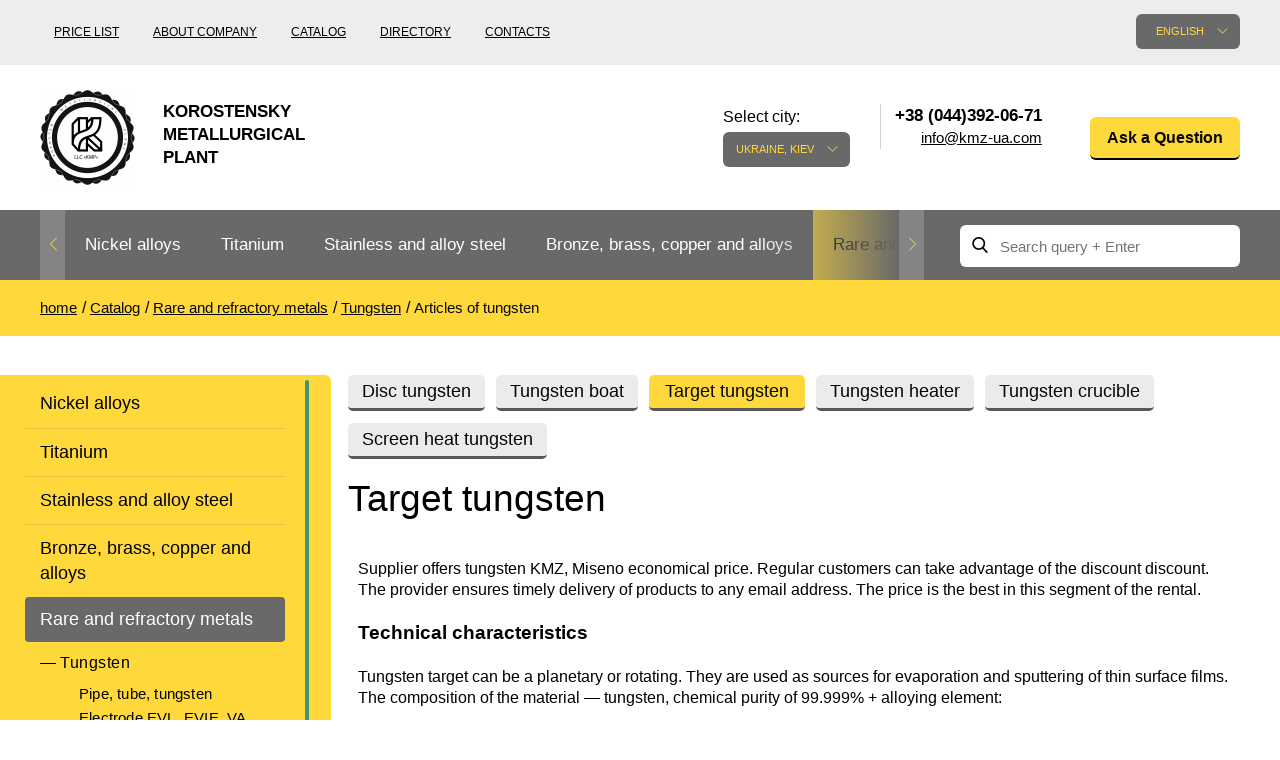

--- FILE ---
content_type: text/html; charset=UTF-8
request_url: https://kmza.biz/mishen-volframovaya.html
body_size: 77322
content:
<!doctype html>
<html lang="en" class="no-js">
	<head>
	<meta charset="utf-8">
	<meta http-equiv="x-ua-compatible" content="ie=edge">
	<title>You can buy a tungsten target at an affordable price from the supplier KMZ / Kmz</title>
	<meta name="description" content="Want to buy tungsten target at an affordable price from the supplier KMZ? Here You will find only quality products at reasonable prices and flexible payment terms products.">
		<meta name="viewport" content="width=device-width, initial-scale=1">

			<link rel="stylesheet" href="/grunt/css/all.min.css?v=1754394218">
    
	<script src="/js/vendor/modernizr-2.8.3.min.js"></script>

			<script src="/grunt/js/main.min.js?v=1754394217"></script>
	
	<meta name="google-site-verification" content="DM6KKIvB-5ORhE2tPLobd-PZsk9IbeJSf_GilNwYYPs" />
<!-- Google analytics counter -->
<script>
  (function(i,s,o,g,r,a,m){i['GoogleAnalyticsObject']=r;i[r]=i[r]||function(){
  (i[r].q=i[r].q||[]).push(arguments)},i[r].l=1*new Date();a=s.createElement(o),
  m=s.getElementsByTagName(o)[0];a.async=1;a.src=g;m.parentNode.insertBefore(a,m)
  })(window,document,'script','https://www.google-analytics.com/analytics.js','ga');

  ga('create', 'UA-33001422-5', 'auto');
  ga('send', 'pageview');

</script>
<!-- /Google analytics counter -->
<meta name="yandex-verification" content="85db8e19e7c3ee64" />
<!-- Yandex.Metrika counter -->
<script type="text/javascript">
    (function (d, w, c) {
        (w[c] = w[c] || []).push(function() {
            try {
                w.yaCounter31823311 = new Ya.Metrika({
                    id:31823311,
                    clickmap:true,
                    trackLinks:true,
                    accurateTrackBounce:true,
                    webvisor:true
                });
            } catch(e) { }
        });

        var n = d.getElementsByTagName("script")[0],
            s = d.createElement("script"),
            f = function () { n.parentNode.insertBefore(s, n); };
        s.type = "text/javascript";
        s.async = true;
        s.src = "https://mc.yandex.ru/metrika/watch.js";

        if (w.opera == "[object Opera]") {
            d.addEventListener("DOMContentLoaded", f, false);
        } else { f(); }
    })(document, window, "yandex_metrika_callbacks");
</script>
<noscript><div><img src="https://mc.yandex.ru/watch/31823311" style="position:absolute; left:-9999px;" alt="" /></div></noscript>
<!-- /Yandex.Metrika counter --></head>		<body>
		<header id="header">
			<div class="header-bottom">
	<div class="container">
		<div id="logo">
			<a href="/">
				<img src="/images/thumbs/w95h95/a/c0/ac014b2e5b07edd16309e172abef3779.png" alt="">
				<span>Korostensky Metallurgical Plant</span>
			</a>
		</div>

		<div class="pull-left nav-container">
	<nav>
		<ul>
			<li><a href="/price.html">Price list</a></li>
<li><a href="/about.html">About company</a></li>
<li><a href="/catalog.html">Catalog</a></li>
<li><a href="/reference.html">Directory</a></li>
<li><a href="/contacts.html">Contacts</a></li>		</ul>
	</nav>
</div>

		<div class="pull-right ">
			<div class="pull-left lang-container">
	<div class="language">
		<div class="label">Language of the site:</div>

		<div class="current">English</div>

		<div class="list">
			<ul>
				<li><a href="https://kmza.eu/mishen-volframovaya.html">Deutsch</a></li><li><a href="http://kmz.org.ua/mishen-volframovaya.html">Українська</a></li>			</ul>
		</div>
	</div>
</div>

			<div id="city" class="city">
	<div class="label">Select city:</div>
	<div class="current">Ukraine, Kiev</div>
	<div class="list">
		<ul>
			<li><a href="" data-city="city-kyiv">Ukraine, Kiev</a></li>		</ul>
	</div>
</div>

<div class="contacts">
	<div class="phones">
		<ul>
			<li class="city-phone active city-kyiv">
		<span>+38 (044)392-06-71</span>
		<a class="email" href="javascript:void(0);" data-toggle="email" data-user="info" data-host="kmz-ua.com"></a></li>
		</ul>
	</div>
</div>
			<div class="question">
	<a href="javascript:void();" class="yellow-btn modal-open" data-toggle="modal" data-target="#Question">Ask a Question</a>
</div>		</div>

		<div class="clearfix"></div>
	</div>
</div>			<!-- header-bottom -->

			<div class="main-nav">
	<div class="container clearfix">
		<div class="nav pull-left">
	<ul class="ulslick">
		<li><a href="/nikelivie-splavi.html">Nickel alloys</a><i class="angle"></i><ul data-bg="/images/thumbs/w124h137/8/1d/81dc083ad9f3a51d460389261f7756c7.png"><li><a href="/nihrom-and-fechral.html">Nichrome, Fechral, ​​Thermocouple</a><i class="angle"></i><ul><li><a href="/nihrom.html">Nichrome</a></li><li><a href="/ref-nihromovaya-provoloka.html">Nichrome wire</a></li><li><a href="/rec-nihromovaya-lenta-x20h80.html">Nichrome ribbon</a></li><li><a href="/fechral.html">Fechral</a></li><li><a href="/fehralevaya-provoloka.html">Fechral wire</a></li><li><a href="/ref-fehralevaya-lenta.html">Fechral tape</a></li><li><a href="/alumel.html">Alumel NMZAK2-2-1</a></li><li><a href="/chromel.html">Chromel HX9.5</a></li><li><a href="/kopel.html">Copel MNMc40-0.5</a></li><li><a href="/konstantan.html">Constantan</a></li><li><a href="/vr5-vr20.html">BP5, BP20</a></li><li><a href="/termopar-provoloka.html">Thermocouple Wire</a></li></ul></li><li><a href="/precizionnie-splavi.html">Precision Alloys</a><i class="angle"></i><ul><li><a href="/ref-np-2i.html">NP-2, Nickel 200, Nickel 201</a></li><li><a href="/ref-splav-27kx.html">Alloy 27KH</a></li><li><a href="/ref-29nk-truba.html">29KK, Kovar®, Nilo®</a></li><li><a href="/ref-splav-32hk-vi.html">Alloy 32NK</a></li><li><a href="/ref-stal-32nkd.html">32KDN, ЄI630A</a></li><li><a href="/ref-splav-36khm.html">Alloy 36KNM</a></li><li><a href="/ref-splav-36h.html">36H Alloy</a></li><li><a href="/ref-36nhtu-truba.html">36NXTU, Elinvar</a></li><li><a href="/ref-splav-36hxtyu5m.html">Alloy 36НХТЮ5М</a></li><li><a href="/ref-splav-36hxtyu8m.html">Alloy 36НХТЮ8М</a></li><li><a href="/ref-splav-38nkd.html">Alloy 38KDD</a></li><li><a href="/ref-splav-40kxhm.html">40KHNM, EI995</a></li><li><a href="/ref-splav-40nxyu-vi.html">40ХНЮ, ЭП793</a></li><li><a href="/ref-splav-42h.html">42H Alloy</a></li><li><a href="/perminvar.html">Perminvar</a></li><li><a href="/ref-splav-42hxtyu.html">Alloy 42 НХТЮ</a></li><li><a href="/ref-splav-45hxt.html">Alloy 45NHT</a></li><li><a href="/ref-splav-45h.html">Alloy 45H</a></li><li><a href="/ref-splav-47nd.html">Alloy 47HD</a></li><li><a href="/ref-splav-47hxp.html">Alloy 47HXR</a></li><li><a href="/ref-splav-49kf.html">49KF, 49K2F</a></li><li><a href="/ref-splav-50np.html">Alloy 50NP</a></li><li><a href="/ref-50n.html">50Н, ЭИ467</a></li><li><a href="/ref-splav-50hxc.html">Alloy 50НХС</a></li><li><a href="/ref-splav-52h.html">Alloy 52H</a></li><li><a href="/ref-splav-68hxvktyu.html">Alloy 68NHVKTYU</a></li><li><a href="/ref-79nm-truba.html">Alloy 79NM</a></li><li><a href="/ref-splav-80nm.html">Alloy 80NM</a></li><li><a href="/ref-splav-80hxc.html">Alloy 80NHS</a></li></ul></li><li><a href="/specstali.html">Special steels</a><i class="angle"></i></li><li><a href="/monel-hastelloy-incone.html">European special steels</a><i class="angle"></i><ul><li><a href="/ref-al6xni.html">Al6xn</a></li><li><a href="/ref-inconel-600i.html">Inconel 600, Inconel 601</a></li><li><a href="/ref-inconel-617i.html">Inconel 617, Alloy 617</a></li><li><a href="/ref-inconel-706i.html">Inconel 706®, Alloy 706</a></li><li><a href="/ref-inconel-718i.html">Inconel 718</a></li><li><a href="/ref-inconel-750i.html">Inconel 750®, Alloy 750</a></li><li><a href="/ref-incoloy-330i.html">Incoloy 330, Alloy 330</a></li><li><a href="/ref-incoloy-825i.html">Incoloy 825</a></li><li><a href="/ref-jethete-m152i.html">Jethete M152</a></li><li><a href="/ref-kobalt-6bi.html">Cobalt 6b</a></li><li><a href="/ref-maraging-250i.html">Maraging 250®, Vascomax 250</a></li><li><a href="/ref-maraging-300i.html">Maraging 300®, Vascomax 300®</a></li><li><a href="/ref-maraging-350i.html">Maraging 350®, Vascomax 350®</a></li><li><a href="/ref-mp35ni.html">Mp35n</a></li><li><a href="/ref-mp159i.html">MP159</a></li><li><a href="/ref-multimet-n155i.html">Multimet n155</a></li><li><a href="/ref-nimonik.html">Nimonic 90®</a></li><li><a href="/ref-ni-spani.html">Ni-Span® C902</a></li><li><a href="/ref-rene-41i.html">Rene 41®</a></li><li><a href="/ref-alloy-a286i.html">Alloy A286®</a></li><li><a href="/Alloy-59-krug-provoloka-truba.html">Alloy 59</a></li><li><a href="/ref-hastelloy-b2i.html">Hastelloy B2®</a></li><li><a href="/ref-hastelloy-c22i.html">Hastelloy c22</a></li><li><a href="/ref-hastelloy-xi.html">Hastelloy X®</a></li><li><a href="/ref-haynes-188i.html">Hines 188®</a></li><li><a href="/ref-haynes-25i.html">Hines 25®</a></li><li><a href="/ref-waspalloyi.html">Waspalloy®</a></li></ul></li><li><a href="/specstal-ru.html">GOST special steels</a><i class="angle"></i><ul><li><a href="/ref-hn28vmab-truba-krugi.html">ХН28ВМАБ</a></li><li><a href="/ref-hn30mdb-truba-krugi.html">ХН30МДБ</a></li><li><a href="/ref-hn32ti.html">ХН32Т</a></li><li><a href="/ref-hn35vt-truba-krugi.html">ХН35ВТ</a></li><li><a href="/ref-hn35vtu-truba-krugi.html">ХН35ВТЮ</a></li><li><a href="/ref-hn38vt-trubai.html">ХН38ВТ</a></li><li><a href="/ref-hn45u-trubai.html">ХН45Ю</a></li><li><a href="/ref-hn45mvtubr-truba-krugi.html">ХН45МВТЮБР-id</a></li><li><a href="/ref-hn50mvtub-truba-krugi.html">ХН50ВМТЮБ</a></li><li><a href="/ref-hn56vmtu-truba-krugi.html">ХН56ВМТЮ</a></li><li><a href="/ref-splav-xn58vi.html">XH58B</a></li><li><a href="/ref-hn60vti.html">ХН60ВТ</a></li><li><a href="/ref-splav-xh60yu.html">ХН60Ю</a></li><li><a href="/ref-hn62vmut-truba-krugi.html">ХН62ВМЮТ</a></li><li><a href="/ref-splav-xh62mvkyu.html">ХН62МВКЮ</a></li><li><a href="/ref-splav-xn63mbi.html">ХН63МБ, ЭП758У</a></li><li><a href="/rec-ref-hn65mv-trubai.html">KHN65MV, Hastelloy c276</a></li><li><a href="/ref-xn68vmtyuki.html">ХН68ВМТЮК, ЭП693</a></li><li><a href="/hn70vmtyu.html">KHN70VMTJU, ЭИ598</a></li><li><a href="/ref-xn70yu-trubai.html">KHN70JU</a></li><li><a href="/hn73mbtyu-vd.html">ХН73МБТЮ-VD</a></li><li><a href="/rec-ref-hn75mbtu-trubai.html">ХН75МБТЮ, Инконель 625</a></li><li><a href="/ref-splav-xh77tyu.html">ХН77ТЮ, ЭИ437А</a></li><li><a href="/rec-ref-hn77tur-trubai.html">ХН77ТЮР, Nimonic 80a</a></li><li><a href="/rec-ref-hn78t-trubai.html">KHN78T pipe</a></li><li><a href="/ref-splav-xh80tbyu.html">Alloy ХН80ТБЮ</a></li></ul></li></ul></li><li><a href="/ref-titan1.html">Titanium</a><i class="angle"></i><ul data-bg="/images/thumbs/w124h137/2/25/22515bc4213bc04127b44b2a9c6e7ba7.png"><li><a href="/titan-and-titanoviy-prokat.html">Titanium rolling</a><i class="angle"></i><ul><li><a href="/titan-truba.html">Titanium pipe</a></li><li><a href="/titanovaya-provoloka.html">Titanium wire</a></li><li><a href="/titanoviy-krug.html">Titanium Circle</a></li><li><a href="/titanovaya-lenta.html">Titanium Tape</a></li><li><a href="/titanoviy-list8.html">Titanium sheet</a></li><li><a href="/ref-titan-lityo.html">Titanium casting</a></li><li><a href="/ref-pokovka.html">Titanium forging</a></li><li><a href="/ref-raskatnie-kolsa.html">Ribbon rings</a></li><li><a href="/ref-titanovie-metizi.html">Titanium hardware</a></li><li><a href="/titanovyy-shestigrannik.html">Titanium hexagon bar</a></li><li><a href="/karbid-titanovyie-elektrodyi.html">Carbide - titanium electrodes</a></li><li><a href="/ref-centrobeznoe-lityo.html">Centrifugal titanium casting</a></li></ul></li><li><a href="/titan-metall.html">Titanium according to GOST</a><i class="angle"></i><ul><li><a href="/splav-titana-vt1-00-i-vt1-0.html">VT1-00, Grade1</a></li><li><a href="/ref-vt1-0-splav.html">VT1-0, Grade2</a></li><li><a href="/vt1-1-krug.html">VT1-1, Grade3</a></li><li><a href="/vt1-2-krug.html">VT1-2, Grade4</a></li><li><a href="/vt2sv.html">Vt2sv</a></li><li><a href="/ref-vt3-1-provoloka-krug-prutok.html">VT3-1</a></li><li><a href="/ref-ot-4-ot4-0-ot4-1-splav-truba.html">OT-4, OT4-0, OT4-1</a></li><li><a href="/ref-vt5-vt5-1-splav-truba.html">VT5, VT5-1, Grade6</a></li><li><a href="/ref-vt6-vt6s-vt6ch-splav-truba.html">VT6, Grade 5, 6al-4v</a></li><li><a href="/vt6s-krug.html">VT6S, ВТ6Ч, Grade5 Eli</a></li><li><a href="/ref-vt8-splav-truba.html">Alloy VT8</a></li><li><a href="/ref-vt9-splav-truba.html">Alloy VT9</a></li><li><a href="/ref-pt-1m-splav-truba.html">PT-1M</a></li><li><a href="/ref-pt-7m-splav-truba.html">PT-7M</a></li><li><a href="/ref-pt-3v-splav-truba.html">PT-3V, Grade 9</a></li><li><a href="/ref-vt14-splav-truba.html">Alloy VT14</a></li><li><a href="/ref-vt16-splav-truba.html">Alloy ВТ16</a></li><li><a href="/splav-titana-vt18-vt18u.html">ВТ18, Т18у</a></li><li><a href="/ref-vt20-splav-truba.html">Alloy VT20</a></li><li><a href="/psevdo-a-splav-titana-vt20.html">VT20-1sv, VT20-2sv</a></li><li><a href="/ref-vt22-splav-truba.html">Alloy VT22</a></li><li><a href="/splav-titana-vt23.html">Alloy BT23]</a></li><li><a href="/vt25-vt25u-krug.html">ВТ25, ВТ25у</a></li><li><a href="/2b-provoloka-svarochnaya.html">Alloy 2B</a></li><li><a href="/3m-krug.html">Alloy 3M</a></li><li><a href="/5v-krug-list.html">Alloy 5V</a></li><li><a href="/at3-krug-list.html">Alloy AT3 circle, sheet</a></li><li><a href="/sp17-krug-list.html">Alloy SP17</a></li><li><a href="/sp19-krug-list.html">Alloy СП19</a></li><li><a href="/sp40-krug-list.html">Alloy СП40</a></li><li><a href="/spt-2-sv.html">SPT-2 SV</a></li><li><a href="/ref-tl3.html">ТЛ3</a></li><li><a href="/ref-tl5.html">ТЛ5</a></li><li><a href="/ts5-krug-list.html">TC5</a></li></ul></li><li><a href="/marki-titana2.html">Titan Europe</a><i class="angle"></i><ul><li><a href="/grade-7-truba.html">Grade 7</a></li><li><a href="/grade-11-truba.html">Grade 11</a></li><li><a href="/grade-17-truba.html">Grade 17</a></li><li><a href="/grade-19-truba.html">Grade 19</a></li><li><a href="/grade-23-truba.html">Grade 23</a></li><li><a href="/grade-36-truba.html">Grade 36</a></li><li><a href="/grade-38-truba.html">Grade 38</a></li><li><a href="/ti-6-2-4-2-provoloka.html">Ti6Al2Sn4Zr2Mo, ti 6-2-4-2</a></li><li><a href="/ti6al6v2sn-truba.html">Ti6Al6V2Sn</a></li><li><a href="/ti10v2fe3al-truba.html">Ti10V2Fe3Al</a></li><li><a href="/ti8al1mo1v-truba.html">Ti8Al1Mo1V</a></li><li><a href="/ti6al2sn4zr6mo-truba.html">Ti6Al2Sn4Zr6Mo</a></li></ul></li></ul></li><li><a href="/nergaveyka-and-titan.html">Stainless and alloy steel</a><i class="angle"></i><ul data-bg="/images/thumbs/w124h137/2/c6/2c65669f4917c88a30c3838373601fb0.png"><li><a href="/nergaveyushiy-prokat.html">Stainless steel</a><i class="angle"></i><ul><li><a href="/nerjaveyushaya-truba.html">Stainless pipe</a></li><li><a href="/ref-nerzhaveyushhaya-pruzhinnaya-provoloka.html">Stainless steel spring wire</a></li><li><a href="/nergaveyushiy-krug.html">Stainless steel round bar</a></li><li><a href="/nergaveyushchaya-lenta.html">Stainless strip</a></li><li><a href="/nergaveyushchiy-list.html">Stainless steel sheet</a></li><li><a href="/nerjaveyushiy-shestigrannik.html">Stainless steel hexagon bar</a></li><li><a href="/ugolok-nerjaveyushiy.html">Stainless steel area</a></li><li><a href="/kak-proizvodyat-nerzhaveyushhij-kvadrat.html">Stainless steel square</a></li></ul></li><li><a href="/spravka-nergaveyushchaya-stal.html">Heat-resistant stainless steel</a><i class="angle"></i><ul><li><a href="/ref-20x20n14s2-truba.html">20KH20N14S2</a></li><li><a href="/ref-20x23n18-splav.html">20H23N18</a></li><li><a href="/ref-20x25n20s2-truba.html">20KH25N20S2</a></li><li><a href="/12h25n16g7ar-truba.html">12H25N16G7AR</a></li><li><a href="/ref-15x25t-splav-truba.html">15KH25T</a></li></ul></li><li><a href="/austenitnye-stali.html">Austenitic steel</a><i class="angle"></i><ul><li><a href="/ref-splav-03x17n14m3.html">03KH17N14M3</a></li><li><a href="/04h19n11m3-krug.html">04Х19Н11М3, 316L</a></li><li><a href="/ref-alloy-06hn28mdt.html">06HN28MDT</a></li><li><a href="/ref-splav-03x18n11.html">08X18H10, 03Х18Н11</a></li><li><a href="/ref-splav-08x18n10t.html">Alloy 08KH18N10T</a></li><li><a href="/rec-ref-10x17n13m2t-trubai.html">10X17H13M2T</a></li><li><a href="/ref-steel-12x18h10t.html">12X18H10T 12X18H9T</a></li><li><a href="/ref-nerzhaveyushhaya-svarochnaya-provoloka.html">Stainless steel welding wire</a></li><li><a href="/10h16n25am6.html">10Х16Н25АМ6</a></li><li><a href="/08h20n9g7t.html">08Х20Н9Г7Т</a></li><li><a href="/06h19n9t-provoloka.html">06Х19Н9Т, 04х19н9</a></li><li><a href="/07h25n13-provoloka.html">07CR25NI13</a></li><li><a href="/06h15n60m15.html">06Х15Н60М15</a></li><li><a href="/ref-splav-08x18n12b.html">08KH18N12B SV-07Х19Н10Б</a></li></ul></li><li><a href="/ferritnye-stali.html">Ferritic steels</a><i class="angle"></i><ul><li><a href="/steel-08x13.html">08KH13</a></li><li><a href="/08h17t.html">08KH17T, 08Х17</a></li><li><a href="/ref-steel-12x13.html">12X13, ЭЖ1</a></li><li><a href="/12h17-krug.html">12X17</a></li><li><a href="/ref-20x13-splav-truba.html">20X13, aisi 420</a></li><li><a href="/ref-30x13-splav-truba.html">30X13</a></li><li><a href="/ref-40x13-splav-truba.html">40X13</a></li><li><a href="/ref-splav-08x18t1.html">AISI 439, ЭИ645</a></li></ul></li><li><a href="/dupleksnye-stali.html">Duplex steel</a><i class="angle"></i><ul><li><a href="/14162-truba.html">1.4162, S32101</a></li><li><a href="/14362-truba.html">1.4362, S32304</a></li><li><a href="/14662-truba.html">1.4662, S82441</a></li><li><a href="/14462-truba.html">1.4462, S32205</a></li><li><a href="/14501-truba.html">1.4501, S32760</a></li><li><a href="/14410-truba.html">1.4410, S32750</a></li><li><a href="/08h22n6t-krug.html">08KH22N6T, ЭП53</a></li><li><a href="/ref-14x17n2-splav-truba.html">14KH17N2</a></li><li><a href="/ref-07x16n6-sh-splav-truba.html">07KH16N6</a></li><li><a href="/20h17n2.html">20KH17N2</a></li></ul></li><li><a href="/gost-stali-specialnye.html">Special steel</a><i class="angle"></i><ul><li><a href="/03h11n10m2t.html">03Х11Н10М2Т</a></li><li><a href="/ref-splav-03x22n6m2.html">03KH22N6M2</a></li><li><a href="/ref-splav-03x24n6am3.html">03Х24Н6АМ3</a></li><li><a href="/07h12nmbf.html">07Х12НМБФ</a></li><li><a href="/07h16n6.html">07KH16N6</a></li><li><a href="/ref-splav-07x21g7an5.html">07KH21G7AN5</a></li><li><a href="/07h25n16ag6f.html">07Х25Н16АГ6Ф</a></li><li><a href="/08h15n5d2t.html">08Х15Н5Д2Т</a></li><li><a href="/ref-splav-08x17n15m3t.html">08KH17N15M3T</a></li><li><a href="/08h17n5m3.html">08KH17N5M3</a></li><li><a href="/08h18t1-list.html">08KH18T1</a></li><li><a href="/ref-splav-08x21n6m2t.html">08KH21N6M2T</a></li><li><a href="/09h16n4b.html">09KH16N4B</a></li><li><a href="/10h11n23t3mr.html">10KH11N23T3MR</a></li><li><a href="/ref-splav-10x14g14n4t.html">10KH14G14N4T</a></li><li><a href="/11h11n2v2mf.html">11KH11N2V2MF</a></li><li><a href="/ref-xromomarganczevaya-nerzhaveyushhaya-stal-12x15g9nd.html">12Х15Г9НД</a></li><li><a href="/12h17g9an4.html">12H17G9AN4</a></li><li><a href="/13h11n2v2mf.html">13KH11N2V2MF</a></li><li><a href="/13h15n4am3.html">13Х15Н4АМ3</a></li><li><a href="/15h12n2mvfab.html">15Х12Н2МВФАБ</a></li><li><a href="/15h16k5n2mvfab.html">15Х16К5Н2МВФАБ</a></li><li><a href="/15h16n2am.html">15Х16Н2АМ</a></li><li><a href="/15h1m1f.html">15H1M1F</a></li><li><a href="/15h5m.html">15X5M</a></li><li><a href="/18h12vmbfr.html">18KH12VMBFR</a></li><li><a href="/20h1m1f1tr.html">20KH1M1F1TR</a></li><li><a href="/20h3mvf.html">20KH3MVF</a></li><li><a href="/25h13n2.html">25KH13N2</a></li><li><a href="/37h12n8g8mfb.html">37KH12N8G8MFB</a></li><li><a href="/40h9s2.html">40KH9S2</a></li><li><a href="/45h14n14v2m.html">45KH14N14V2M</a></li><li><a href="/shh15.html">SHKH15</a></li></ul></li><li><a href="/instrumentalnie-stali.html">Tool steel</a><i class="angle"></i><ul><li><a href="/instrumentalnaya-stal.html">High speed steel</a></li><li><a href="/r18.html">R18</a></li><li><a href="/r6m5.html">R6M5</a></li><li><a href="/r6m5k5.html">R6M5K5</a></li><li><a href="/r9-krug.html">P9</a></li><li><a href="/shtampovaya-stal.html">Die steel</a></li><li><a href="/4h4vmfs.html">4KH4VMFS</a></li><li><a href="/5h3v3mfs.html">5KH3V3MFS</a></li><li><a href="/5h2mnf.html">5KH2MNF</a></li><li><a href="/10h13g18d.html">10Х13Г18Д</a></li><li><a href="/14hgsn2ma.html">14ХГСН2МА</a></li><li><a href="/stal-dlya-nozhey.html">Steel for knives</a></li><li><a href="/ref-50x14mf-splav.html">50Х14МФ</a></li><li><a href="/ref-splav-95x18.html">95X18</a></li><li><a href="/ref-splav-65x13.html">65KH13</a></li><li><a href="/ref-splav-90x18mf.html">90Х18МФ</a></li></ul></li></ul></li><li><a href="/bronza-latun-med-i-splavy.html">Bronze, brass, copper and alloys</a><i class="angle"></i><ul data-bg="/images/thumbs/w124h137/2/25/22515bc4213bc04127b44b2a9c6e7ba7.png"><li><a href="/bronzoviy-prokat.html">Bronze rental</a><i class="angle"></i><ul><li><a href="/bronzovaya-truba.html">Bronze pipe</a></li><li><a href="/ref-bronzovaya-vtulka.html">Втулка из бронзы</a></li><li><a href="/bronzovaya-provoloka.html">Bronze wire</a></li><li><a href="/bronzoviy-krug.html">Bronze circle</a></li><li><a href="/bronzovaya-lenta.html">Tape ,foil</a></li><li><a href="/bronzoviy-list.html">Bronze sheet</a></li><li><a href="/bronzovyy-shestigrannik.html">Bronze hexagon bar</a></li><li><a href="/lite-iz-bronzyi.html">Cast bronze</a></li><li><a href="/bronzovaya-vtulka.html">Bushing in bronze</a></li><li><a href="/brb2-berillievaya-bronza.html">Brb2 beryllium bronze</a></li><li><a href="/brkmc3-1.html">Brkmc3-1</a></li><li><a href="/brh-brh1.html">Brkh, Brh1</a></li><li><a href="/brhcr-brhcrt.html">Brcr, Brkcrt</a></li><li><a href="/bramc9-2.html">Bramc9-2</a></li><li><a href="/brof65-015.html">Brof6.5-0.15</a></li><li><a href="/brazhn10-4-4.html">Brazhn10-4-4</a></li><li><a href="/brbnt-19.html">Brbn 1.9</a></li><li><a href="/brazh9-4.html">Brazh9-4</a></li><li><a href="/brnbt.html">Bmbt</a></li><li><a href="/brkd1.html">Brkd1</a></li><li><a href="/brazhnmc9-4-4-1.html">Brazhnmc9-4-4-1</a></li><li><a href="/brazhmc10-3-15.html">Brazhmc10-3-1,5</a></li><li><a href="/brocs5-5-5-ocs555.html">БрОЦС5-5-5, ОЦС555</a></li><li><a href="/brocsn3-7-5-1.html">БрОЦСН3-7-5-1</a></li><li><a href="/brocs4-4-25.html">Brocs4-4-2.5</a></li><li><a href="/brazhn11-6-6.html">БрАЖН11-6-6</a></li></ul></li><li><a href="/bronza.html">European bronze, copper alloys</a><i class="angle"></i><ul><li><a href="/aluminum-bronze.html">Aluminum bronze</a></li><li><a href="/olovyannaya-bronza.html">Leaded tin bronze</a></li><li><a href="/margancovaya-bronza.html">Manganese bronze</a></li><li><a href="/fosfornaya-bronza.html">Phosphor bronze</a></li><li><a href="/kupit-kremnievuyu-bronzu-po-dostupnoy-tsene-ot-postavshchika-kmz.html">Silicon bronze</a></li><li><a href="/olovyannay-bronza.html">Tin bronze</a></li><li><a href="/beryllium-copper-c17200.html">Beryllium Copper С17200</a></li><li><a href="/cadmium-copper.html">Cadmium Copper</a></li><li><a href="/chromium-copper.html">Chromium Copper</a></li><li><a href="/copper-tin.html">Copper Tin</a></li><li><a href="/copper-titanium.html">Copper Titanium</a></li></ul></li><li><a href="/neisilber-manganin-melchior.html">Copper-Nickel alloys</a><i class="angle"></i><ul><li><a href="/ref-kunial.html">Cunial MNA13-3</a></li><li><a href="/ref-manganin.html">Manganin Mnmc3-12</a></li><li><a href="/melhior-mnzhmc-30-1-1.html">Melchior Mngmt 30-1-1, MN19</a></li><li><a href="/mnzh5-1.html">MNZH5-1</a></li><li><a href="/mnzhkt5-1-02-02.html">MNZHKT5-1-0.2-0.2</a></li><li><a href="/ref-monei-400.html">Monel 400®, МНЖМц28-2.5-1.5</a></li><li><a href="/ref-monel-405i.html">405 Monel®, Alloy 405</a></li><li><a href="/ref-monel-500i.html">500 Monel® Alloy 500</a></li><li><a href="/ref-nejzilber.html">Nickel silver MNC15-20</a></li><li><a href="/ref-provoloka-panch-11.html">PUNCH-11</a></li><li><a href="/nickel-silver.html">Nickel silver</a></li></ul></li><li><a href="/med.html">Copper rental</a><i class="angle"></i><ul><li><a href="/truba-med.html">Copper pipe</a></li><li><a href="/mednaya-provoloka.html">Copper wire</a></li><li><a href="/medniy-krug.html">Copper circle</a></li><li><a href="/ref-mednaya-lenta.html">Tape, foil</a></li><li><a href="/medniy-list.html">Copper sheet</a></li><li><a href="/mednyy-shestigrannik.html">Copper hexagon bar</a></li><li><a href="/m1-med.html">M1 copper</a></li><li><a href="/m2-med.html">M2 copper</a></li><li><a href="/m3-med.html">M3 copper</a></li></ul></li><li><a href="/latunnyij-prokat.html">Brass car</a><i class="angle"></i><ul><li><a href="/latunnaya-truba.html">Brass pipe</a></li><li><a href="/latunnaya-provoloka.html">Brass wire</a></li><li><a href="/latunniy-krug.html">Brass circle</a></li><li><a href="/latunnaya-lenta.html">Tape, foil</a></li><li><a href="/latunniy-list.html">Sheet, plate</a></li><li><a href="/latunniy-shestigrannik.html">Brass hexagon</a></li><li><a href="/kvadrat.html">Square brass</a></li><li><a href="/ref-latun-ls59.html">LS59-1</a></li><li><a href="/lok59-1-03-krug.html">LOK59-1-0,3</a></li><li><a href="/ref-latun-lo62.html">LO62-1</a></li><li><a href="/ref-latun-l63.html">Brass L63</a></li><li><a href="/ref-latun-l96.html">Brass L96</a></li></ul></li><li><a href="/latun.html">European brass</a><i class="angle"></i><ul><li><a href="/silicon-brasses.html">Silicon Brasses</a></li><li><a href="/tin-brasses.html">Tin Brasses</a></li><li><a href="/leaded-brasses.html">Leaded Brasses</a></li><li><a href="/red-brass.html">Red brass</a></li><li><a href="/semi-red-brass.html">Semi-red brass</a></li></ul></li></ul></li><li class="current active"><a href="/redkie-and-tugoplavkie.html">Rare and refractory metals</a><i class="angle"></i><ul data-bg="/images/thumbs/w124h137/3/4e/34ebd5fb161673835476fbf3bb53698f.png"><li class="current active"><a href="/volfram.html">Tungsten</a><i class="angle"></i><ul><li><a href="/volfram-truba.html">Pipe, tube, tungsten</a></li><li><a href="/elektrod-evl.html">Electrode EVL, EVIE, VA</a></li><li><a href="/volframovie-electrodi.html">Tungsten electrodes</a></li><li><a href="/karbid-volframovye-elektrody.html">Carbide</a></li><li><a href="/volframovaya-provoloka.html">Tungsten wire filament</a></li><li><a href="/volframoviy-prutok.html">Tungsten rod, circle</a></li><li><a href="/volfram-folga.html">Tungsten ribbon, foil</a></li><li><a href="/volfram-list.html">Tungsten sheet</a></li><li class="current active"><a href="/izdeliya-iz-volframa.html">Articles of tungsten</a></li><li><a href="/ref-pripoyi-vuda-i-roze.html">Wood Alloy</a></li><li><a href="/splav-roze.html">Alloy Rosa</a></li><li><a href="/tverdosplavnye-plastiny.html">Carbide inserts</a></li><li><a href="/napaivaemye-plastiny.html">Brazed plate</a></li></ul></li><li><a href="/molibden.html">Molybdenum</a><i class="angle"></i><ul><li><a href="/molibdenovaya-truba.html">Molybdenum pipe, tube</a></li><li><a href="/molibdenovaya-provoloka.html">Molybdenum wire filament</a></li><li><a href="/molibdenoviy-prutok.html">Molybdenum rod, round</a></li><li><a href="/molibdenovaya-folga.html">Molybdenum ribbon foil</a></li><li><a href="/molibdenoviy-list.html">Molybdenum sheet</a></li><li><a href="/izdeliya-iz-molibdena.html">Products made of molybdenum</a></li><li><a href="/ref-medno-molibdenovyie-psevdosplavyi-md.html">Copper-molybdenum pseudoplane</a></li></ul></li><li><a href="/metall-v-prokate.html">Rental rare metals</a><i class="angle"></i><ul><li><a href="/vanadij.html">Vanadium</a></li><li><a href="/gafnii.html">Hafnium</a></li><li><a href="/idii.html">Indium</a></li><li><a href="/cobalt.html">Cobalt</a></li><li><a href="/ref-magnij-sam-metall-i-truba.html">Magnesium</a></li><li><a href="/niobij.html">Niobium</a></li><li><a href="/ref-renievyiy-list-lenta.html">Rhenium</a></li><li><a href="/ref-tantalovaya-provoloka-krug.html">Tantalum HDTV</a></li><li><a href="/ref-cirkoniyevaya-provoloka-krug.html">Zirconium</a></li></ul></li><li><a href="/redkie-metall.html">Rare metals</a><i class="angle"></i><ul><li><a href="/berillij.html">Beryllium</a></li><li><a href="/gadolinij.html">Gadolinium</a></li><li><a href="/gallij.html">Gallium</a></li><li><a href="/germanij.html">Germanium</a></li><li><a href="/ittrij.html">Yttrium</a></li><li><a href="/litij.html">Li</a></li><li><a href="/selen.html">Selenium</a></li><li><a href="/lyuminoforyi.html">Phosphors</a></li><li><a href="/skandij.html">Scandium</a></li></ul></li><li><a href="/lantoidi.html">Lentoid</a><i class="angle"></i><ul><li><a href="/golmij.html">Holmium</a></li><li><a href="/disprozij.html">Dysprosium</a></li><li><a href="/evropij.html">Europium</a></li><li><a href="/itterbij.html">Ytterbium</a></li><li><a href="/lantan.html">Lanthanum</a></li><li><a href="/lyuteczij.html">Lutetium</a></li><li><a href="/neodim.html">Neodymium</a></li><li><a href="/prazeodim.html">Praseodymium</a></li><li><a href="/samarij.html">Samarium</a></li><li><a href="/terbij.html">Terbium</a></li><li><a href="/tulij.html">Thulium</a></li><li><a href="/czerij.html">Cerium</a></li><li><a href="/erbij.html">Erbium</a></li></ul></li></ul></li><li><a href="/cvetnie-metali.html">Non-ferrous metals</a><i class="angle"></i><ul data-bg="/images/thumbs/w124h137/9/33/93349e8c8fbda9a2df9bc7264b8b1849.png"><li><a href="/aluminii.html">Rolled aluminum</a><i class="angle"></i><ul><li><a href="/truba-aluminiy.html">Aluminum pipe</a></li><li><a href="/aluminiy-provoloka.html">Aluminum wire</a></li><li><a href="/alumieviy-krug.html">Aluminievy round</a></li><li><a href="/aluminievaya-lenta.html">Tape, foil</a></li><li><a href="/alyuminievyij-list.html">Aluminum sheet</a></li><li><a href="/ugolok-alyuminievyij.html">Aluminum corner</a></li><li><a href="/alyuminievyy-kvadrat.html">Aluminium square</a></li><li><a href="/alyuminievyij-shveller.html">Aluminum channel</a></li><li><a href="/alyuminievyy-shestigrannik.html">Aluminum hexagon</a></li><li><a href="/ad1.html">AD1</a></li><li><a href="/ak4-ak4-1.html">AK4, AK4-1</a></li><li><a href="/ak5.html">АК5, АК5св</a></li><li><a href="/ak6-ak6t1.html">AK6, АК6Т1</a></li><li><a href="/ak7.html">AK7</a></li><li><a href="/ak8.html">AK8</a></li><li><a href="/amg2krug-provoloka.html">AMG2</a></li><li><a href="/amg3n.html">АМГ3Н</a></li><li><a href="/amg5-amg5p-amg5n.html">AMG5, AMG5P, АМГ5Н</a></li><li><a href="/amg61.html">АМГ61</a></li><li><a href="/amg6n.html">АМГ6Н</a></li><li><a href="/amc-krug-provoloka.html">AMC</a></li><li><a href="/v65-krug-provoloka.html">V65</a></li><li><a href="/v95-krug-provoloka.html">V95</a></li><li><a href="/vd1am-krug-provoloka.html">ВД1АМ</a></li></ul></li><li><a href="/dural.html">Duralumin rental</a><i class="angle"></i><ul><li><a href="/dyuralevaya-truba.html">Duralumin pipe</a></li><li><a href="/provoloka-dyuralevaya.html">Duralumin wire</a></li><li><a href="/dyuralevyij-krug.html">Duralumin circle</a></li><li><a href="/lenta-dyuralevaya.html">Duralumin tape</a></li><li><a href="/list-dyuralevyij.html">Duralumin sheet</a></li><li><a href="/ugolok-dyuralevyij.html">Duralumin area</a></li><li><a href="/kvadrat-dyuralevyij.html">Duralumin square</a></li><li><a href="/shestigrannik-dyuralevyij.html">Duralumin hexagon</a></li><li><a href="/dyuralevyy-shveller.html">Duralumin channel</a></li><li><a href="/d1t-krug-provoloka.html">Д1Т</a></li><li><a href="/d16t-krug-provoloka.html">D16T</a></li><li><a href="/d16chat-d16cham.html">Д16чАТ, Д16чАМ</a></li><li><a href="/d19cht-krug-provoloka.html">Д19ЧТ</a></li></ul></li><li><a href="/aluminiy.html">European aluminium</a><i class="angle"></i><ul><li><a href="/1050-krug-provoloka.html">Alloy 1050</a></li><li><a href="/2014-krug-provoloka.html">Alloy 2014</a></li><li><a href="/2024-krug-provoloka.html">Alloy 2024</a></li><li><a href="/3003-krug-provoloka.html">Alloy 3003</a></li><li><a href="/5005-krug-provoloka.html">Alloy 5005</a></li><li><a href="/5052-krug-provoloka.html">Alloy 5052</a></li><li><a href="/5083-krug-provoloka.html">Alloy 5083</a></li><li><a href="/5754-krug-provoloka.html">Alloy 5754</a></li><li><a href="/6060-krug-provoloka.html">Alloy 6060</a></li><li><a href="/6061-krug-provoloka.html">Alloy 6061</a></li><li><a href="/6063-krug-provoloka-truba.html">Alloy 6063</a></li><li><a href="/6082-krug-provoloka-truba.html">Alloy 6082</a></li><li><a href="/7005-krug-provoloka-truba.html">Alloy 7005</a></li><li><a href="/7068-krug-provoloka.html">Alloy 7068</a></li><li><a href="/7075-krug-provoloka.html">Alloy 7075</a></li></ul></li><li><a href="/babbityi.html">Babbit</a><i class="angle"></i><ul><li><a href="/ref-babbit-b16-b83.html">Babbit B83</a></li><li><a href="/ref-babbit-b86.html">Babbit Б86</a></li><li><a href="/ref-babbit-b88.html">Babbit B88</a></li><li><a href="/ref-babbit-b16.html">Babbit B16</a></li></ul></li><li><a href="/pripoj-fgr.html">Solder</a><i class="angle"></i><ul><li><a href="/ref-pripoy-p.html">Припой П</a></li><li><a href="/ref-olovyanniy-pripoy.html">Tin solder</a></li><li><a href="/ref-pripoy-possy.html">Solders antimonous</a></li><li><a href="/ref-serebryanniy-pripoy.html">Silver solder</a></li><li><a href="/ref-pripoy-hts.html">Solder hts</a></li></ul></li><li><a href="/olovo.html">Tin</a><i class="angle"></i><ul><li><a href="/vysokochistoe-olovo-ovch000.html">High-purity tin ОВЧ000</a></li><li><a href="/o1-o2-olovo.html">O1, O2 tin</a></li><li><a href="/pos-90.html">POS-90</a></li><li><a href="/possu-61-05.html">Piss 61-0,5</a></li><li><a href="/possu30-2.html">Piss 30-2</a></li><li><a href="/possu-8-3.html">Piss 8-3</a></li><li><a href="/possu-40-2.html">Piss 40-2</a></li><li><a href="/possu-40-05.html">Piss 40-0,5</a></li><li><a href="/possu-30-2.html">Piss 30-2</a></li><li><a href="/possu-18-2.html">Piss 18-2</a></li><li><a href="/possu-25-2.html">Piss 25-2</a></li></ul></li><li><a href="/svinec.html">Lead</a><i class="angle"></i><ul><li><a href="/svinczovyij-list.html">Lead sheet</a></li><li><a href="/svincovaya-lenta-folga.html">Tape, foil</a></li></ul></li></ul></li>	</ul>
</div>
		<div id="search" class="pull-right ">
			<form action="/site/search.html" onsubmit="return search.onsubmit($(this));" method="get">
				<i class="fi flaticon-search mobile-show"></i>
				<input type="text" name="term" value="" autocomplete="off" placeholder="Search query + Enter">
				<button type="submit" value=""><i class="fi flaticon-search"></i><span>To find</span></button>
			</form>
		</div>
	</div>
</div>
			<div class="breadcrumbs-wrapper">
	<ul itemscope="" itemtype="http://schema.org/BreadcrumbList" class="breadcrumbs">
		<li itemprop="itemListElement" itemscope="" itemtype="http://schema.org/ListItem">
	<a itemprop="item" href="/"><span itemprop="name">home</span></a>
	<meta itemprop="position" content="1">
</li>

<li itemprop="itemListElement" itemscope="" itemtype="http://schema.org/ListItem">
	<a itemprop="item" href="/catalog.html"><span itemprop="name">Catalog</span></a>
	<meta itemprop="position" content="2">
</li>

<li itemprop="itemListElement" itemscope="" itemtype="http://schema.org/ListItem">
	<a itemprop="item" href="/redkie-and-tugoplavkie.html"><span itemprop="name">Rare and refractory metals</span></a>
	<meta itemprop="position" content="3">
</li>

<li itemprop="itemListElement" itemscope="" itemtype="http://schema.org/ListItem">
	<a itemprop="item" href="/volfram.html"><span itemprop="name">Tungsten</span></a>
	<meta itemprop="position" content="4">
</li>

<li itemprop="itemListElement" itemscope="" itemtype="http://schema.org/ListItem">
	<a itemprop="item" href="/izdeliya-iz-volframa.html"><span itemprop="name">Articles of tungsten</span></a>
	<meta itemprop="position" content="5">
</li>
	</ul>
</div>
		</header>

		<div id="content">
			<div class="production-content">
	<div class="accordion-wrapper nav-production">
		<a class="mobile-btn" href="#">Open the menu</a>

		<ul class="mobile-menu"><li class="accordion"><a href="/nikelivie-splavi.html">Nickel alloys</a><ul class="panel"><li class="accordion"><a href="/nihrom-and-fechral.html">Nichrome, Fechral, ​​Thermocouple</a><ul class="panel"><li><a href="/nihrom.html">Nichrome</a></li><li><a href="/ref-nihromovaya-provoloka.html">Nichrome wire</a></li><li><a href="/rec-nihromovaya-lenta-x20h80.html">Nichrome ribbon</a></li><li><a href="/fechral.html">Fechral</a></li><li><a href="/fehralevaya-provoloka.html">Fechral wire</a></li><li><a href="/ref-fehralevaya-lenta.html">Fechral tape</a></li><li><a href="/alumel.html">Alumel NMZAK2-2-1</a></li><li><a href="/chromel.html">Chromel HX9.5</a></li><li><a href="/kopel.html">Copel MNMc40-0.5</a></li><li><a href="/konstantan.html">Constantan</a></li><li><a href="/vr5-vr20.html">BP5, BP20</a></li><li><a href="/termopar-provoloka.html">Thermocouple Wire</a></li></ul></li><li class="accordion"><a href="/precizionnie-splavi.html">Precision Alloys</a><ul class="panel"><li><a href="/ref-np-2i.html">NP-2, Nickel 200, Nickel 201</a></li><li><a href="/ref-splav-27kx.html">Alloy 27KH</a></li><li><a href="/ref-29nk-truba.html">29KK, Kovar®, Nilo®</a></li><li><a href="/ref-splav-32hk-vi.html">Alloy 32NK</a></li><li><a href="/ref-stal-32nkd.html">32KDN, ЄI630A</a></li><li><a href="/ref-splav-36khm.html">Alloy 36KNM</a></li><li><a href="/ref-splav-36h.html">36H Alloy</a></li><li><a href="/ref-36nhtu-truba.html">36NXTU, Elinvar</a></li><li><a href="/ref-splav-36hxtyu5m.html">Alloy 36НХТЮ5М</a></li><li><a href="/ref-splav-36hxtyu8m.html">Alloy 36НХТЮ8М</a></li><li><a href="/ref-splav-38nkd.html">Alloy 38KDD</a></li><li><a href="/ref-splav-40kxhm.html">40KHNM, EI995</a></li><li><a href="/ref-splav-40nxyu-vi.html">40ХНЮ, ЭП793</a></li><li><a href="/ref-splav-42h.html">42H Alloy</a></li><li><a href="/perminvar.html">Perminvar</a></li><li><a href="/ref-splav-42hxtyu.html">Alloy 42 НХТЮ</a></li><li><a href="/ref-splav-45hxt.html">Alloy 45NHT</a></li><li><a href="/ref-splav-45h.html">Alloy 45H</a></li><li><a href="/ref-splav-47nd.html">Alloy 47HD</a></li><li><a href="/ref-splav-47hxp.html">Alloy 47HXR</a></li><li><a href="/ref-splav-49kf.html">49KF, 49K2F</a></li><li><a href="/ref-splav-50np.html">Alloy 50NP</a></li><li><a href="/ref-50n.html">50Н, ЭИ467</a></li><li><a href="/ref-splav-50hxc.html">Alloy 50НХС</a></li><li><a href="/ref-splav-52h.html">Alloy 52H</a></li><li><a href="/ref-splav-68hxvktyu.html">Alloy 68NHVKTYU</a></li><li><a href="/ref-79nm-truba.html">Alloy 79NM</a></li><li><a href="/ref-splav-80nm.html">Alloy 80NM</a></li><li><a href="/ref-splav-80hxc.html">Alloy 80NHS</a></li></ul></li><li><a href="/specstali.html">Special steels</a></li><li class="accordion"><a href="/monel-hastelloy-incone.html">European special steels</a><ul class="panel"><li><a href="/ref-al6xni.html">Al6xn</a></li><li><a href="/ref-inconel-600i.html">Inconel 600, Inconel 601</a></li><li><a href="/ref-inconel-617i.html">Inconel 617, Alloy 617</a></li><li><a href="/ref-inconel-706i.html">Inconel 706®, Alloy 706</a></li><li><a href="/ref-inconel-718i.html">Inconel 718</a></li><li><a href="/ref-inconel-750i.html">Inconel 750®, Alloy 750</a></li><li><a href="/ref-incoloy-330i.html">Incoloy 330, Alloy 330</a></li><li><a href="/ref-incoloy-825i.html">Incoloy 825</a></li><li><a href="/ref-jethete-m152i.html">Jethete M152</a></li><li><a href="/ref-kobalt-6bi.html">Cobalt 6b</a></li><li><a href="/ref-maraging-250i.html">Maraging 250®, Vascomax 250</a></li><li><a href="/ref-maraging-300i.html">Maraging 300®, Vascomax 300®</a></li><li><a href="/ref-maraging-350i.html">Maraging 350®, Vascomax 350®</a></li><li><a href="/ref-mp35ni.html">Mp35n</a></li><li><a href="/ref-mp159i.html">MP159</a></li><li><a href="/ref-multimet-n155i.html">Multimet n155</a></li><li><a href="/ref-nimonik.html">Nimonic 90®</a></li><li><a href="/ref-ni-spani.html">Ni-Span® C902</a></li><li><a href="/ref-rene-41i.html">Rene 41®</a></li><li><a href="/ref-alloy-a286i.html">Alloy A286®</a></li><li><a href="/Alloy-59-krug-provoloka-truba.html">Alloy 59</a></li><li><a href="/ref-hastelloy-b2i.html">Hastelloy B2®</a></li><li><a href="/ref-hastelloy-c22i.html">Hastelloy c22</a></li><li><a href="/ref-hastelloy-xi.html">Hastelloy X®</a></li><li><a href="/ref-haynes-188i.html">Hines 188®</a></li><li><a href="/ref-haynes-25i.html">Hines 25®</a></li><li><a href="/ref-waspalloyi.html">Waspalloy®</a></li></ul></li><li class="accordion"><a href="/specstal-ru.html">GOST special steels</a><ul class="panel"><li><a href="/ref-hn28vmab-truba-krugi.html">ХН28ВМАБ</a></li><li><a href="/ref-hn30mdb-truba-krugi.html">ХН30МДБ</a></li><li><a href="/ref-hn32ti.html">ХН32Т</a></li><li><a href="/ref-hn35vt-truba-krugi.html">ХН35ВТ</a></li><li><a href="/ref-hn35vtu-truba-krugi.html">ХН35ВТЮ</a></li><li><a href="/ref-hn38vt-trubai.html">ХН38ВТ</a></li><li><a href="/ref-hn45u-trubai.html">ХН45Ю</a></li><li><a href="/ref-hn45mvtubr-truba-krugi.html">ХН45МВТЮБР-id</a></li><li><a href="/ref-hn50mvtub-truba-krugi.html">ХН50ВМТЮБ</a></li><li><a href="/ref-hn56vmtu-truba-krugi.html">ХН56ВМТЮ</a></li><li><a href="/ref-splav-xn58vi.html">XH58B</a></li><li><a href="/ref-hn60vti.html">ХН60ВТ</a></li><li><a href="/ref-splav-xh60yu.html">ХН60Ю</a></li><li><a href="/ref-hn62vmut-truba-krugi.html">ХН62ВМЮТ</a></li><li><a href="/ref-splav-xh62mvkyu.html">ХН62МВКЮ</a></li><li><a href="/ref-splav-xn63mbi.html">ХН63МБ, ЭП758У</a></li><li><a href="/rec-ref-hn65mv-trubai.html">KHN65MV, Hastelloy c276</a></li><li><a href="/ref-xn68vmtyuki.html">ХН68ВМТЮК, ЭП693</a></li><li><a href="/hn70vmtyu.html">KHN70VMTJU, ЭИ598</a></li><li><a href="/ref-xn70yu-trubai.html">KHN70JU</a></li><li><a href="/hn73mbtyu-vd.html">ХН73МБТЮ-VD</a></li><li><a href="/rec-ref-hn75mbtu-trubai.html">ХН75МБТЮ, Инконель 625</a></li><li><a href="/ref-splav-xh77tyu.html">ХН77ТЮ, ЭИ437А</a></li><li><a href="/rec-ref-hn77tur-trubai.html">ХН77ТЮР, Nimonic 80a</a></li><li><a href="/rec-ref-hn78t-trubai.html">KHN78T pipe</a></li><li><a href="/ref-splav-xh80tbyu.html">Alloy ХН80ТБЮ</a></li></ul></li></ul></li><li class="accordion"><a href="/ref-titan1.html">Titanium</a><ul class="panel"><li class="accordion"><a href="/titan-and-titanoviy-prokat.html">Titanium rolling</a><ul class="panel"><li><a href="/titan-truba.html">Titanium pipe</a></li><li><a href="/titanovaya-provoloka.html">Titanium wire</a></li><li><a href="/titanoviy-krug.html">Titanium Circle</a></li><li><a href="/titanovaya-lenta.html">Titanium Tape</a></li><li><a href="/titanoviy-list8.html">Titanium sheet</a></li><li><a href="/ref-titan-lityo.html">Titanium casting</a></li><li><a href="/ref-pokovka.html">Titanium forging</a></li><li><a href="/ref-raskatnie-kolsa.html">Ribbon rings</a></li><li><a href="/ref-titanovie-metizi.html">Titanium hardware</a></li><li><a href="/titanovyy-shestigrannik.html">Titanium hexagon bar</a></li><li><a href="/karbid-titanovyie-elektrodyi.html">Carbide - titanium electrodes</a></li><li><a href="/ref-centrobeznoe-lityo.html">Centrifugal titanium casting</a></li></ul></li><li class="accordion"><a href="/titan-metall.html">Titanium according to GOST</a><ul class="panel"><li><a href="/splav-titana-vt1-00-i-vt1-0.html">VT1-00, Grade1</a></li><li><a href="/ref-vt1-0-splav.html">VT1-0, Grade2</a></li><li><a href="/vt1-1-krug.html">VT1-1, Grade3</a></li><li><a href="/vt1-2-krug.html">VT1-2, Grade4</a></li><li><a href="/vt2sv.html">Vt2sv</a></li><li><a href="/ref-vt3-1-provoloka-krug-prutok.html">VT3-1</a></li><li><a href="/ref-ot-4-ot4-0-ot4-1-splav-truba.html">OT-4, OT4-0, OT4-1</a></li><li><a href="/ref-vt5-vt5-1-splav-truba.html">VT5, VT5-1, Grade6</a></li><li><a href="/ref-vt6-vt6s-vt6ch-splav-truba.html">VT6, Grade 5, 6al-4v</a></li><li><a href="/vt6s-krug.html">VT6S, ВТ6Ч, Grade5 Eli</a></li><li><a href="/ref-vt8-splav-truba.html">Alloy VT8</a></li><li><a href="/ref-vt9-splav-truba.html">Alloy VT9</a></li><li><a href="/ref-pt-1m-splav-truba.html">PT-1M</a></li><li><a href="/ref-pt-7m-splav-truba.html">PT-7M</a></li><li><a href="/ref-pt-3v-splav-truba.html">PT-3V, Grade 9</a></li><li><a href="/ref-vt14-splav-truba.html">Alloy VT14</a></li><li><a href="/ref-vt16-splav-truba.html">Alloy ВТ16</a></li><li><a href="/splav-titana-vt18-vt18u.html">ВТ18, Т18у</a></li><li><a href="/ref-vt20-splav-truba.html">Alloy VT20</a></li><li><a href="/psevdo-a-splav-titana-vt20.html">VT20-1sv, VT20-2sv</a></li><li><a href="/ref-vt22-splav-truba.html">Alloy VT22</a></li><li><a href="/splav-titana-vt23.html">Alloy BT23]</a></li><li><a href="/vt25-vt25u-krug.html">ВТ25, ВТ25у</a></li><li><a href="/2b-provoloka-svarochnaya.html">Alloy 2B</a></li><li><a href="/3m-krug.html">Alloy 3M</a></li><li><a href="/5v-krug-list.html">Alloy 5V</a></li><li><a href="/at3-krug-list.html">Alloy AT3 circle, sheet</a></li><li><a href="/sp17-krug-list.html">Alloy SP17</a></li><li><a href="/sp19-krug-list.html">Alloy СП19</a></li><li><a href="/sp40-krug-list.html">Alloy СП40</a></li><li><a href="/spt-2-sv.html">SPT-2 SV</a></li><li><a href="/ref-tl3.html">ТЛ3</a></li><li><a href="/ref-tl5.html">ТЛ5</a></li><li><a href="/ts5-krug-list.html">TC5</a></li></ul></li><li class="accordion"><a href="/marki-titana2.html">Titan Europe</a><ul class="panel"><li><a href="/grade-7-truba.html">Grade 7</a></li><li><a href="/grade-11-truba.html">Grade 11</a></li><li><a href="/grade-17-truba.html">Grade 17</a></li><li><a href="/grade-19-truba.html">Grade 19</a></li><li><a href="/grade-23-truba.html">Grade 23</a></li><li><a href="/grade-36-truba.html">Grade 36</a></li><li><a href="/grade-38-truba.html">Grade 38</a></li><li><a href="/ti-6-2-4-2-provoloka.html">Ti6Al2Sn4Zr2Mo, ti 6-2-4-2</a></li><li><a href="/ti6al6v2sn-truba.html">Ti6Al6V2Sn</a></li><li><a href="/ti10v2fe3al-truba.html">Ti10V2Fe3Al</a></li><li><a href="/ti8al1mo1v-truba.html">Ti8Al1Mo1V</a></li><li><a href="/ti6al2sn4zr6mo-truba.html">Ti6Al2Sn4Zr6Mo</a></li></ul></li></ul></li><li class="accordion"><a href="/nergaveyka-and-titan.html">Stainless and alloy steel</a><ul class="panel"><li class="accordion"><a href="/nergaveyushiy-prokat.html">Stainless steel</a><ul class="panel"><li><a href="/nerjaveyushaya-truba.html">Stainless pipe</a></li><li><a href="/ref-nerzhaveyushhaya-pruzhinnaya-provoloka.html">Stainless steel spring wire</a></li><li><a href="/nergaveyushiy-krug.html">Stainless steel round bar</a></li><li><a href="/nergaveyushchaya-lenta.html">Stainless strip</a></li><li><a href="/nergaveyushchiy-list.html">Stainless steel sheet</a></li><li><a href="/nerjaveyushiy-shestigrannik.html">Stainless steel hexagon bar</a></li><li><a href="/ugolok-nerjaveyushiy.html">Stainless steel area</a></li><li><a href="/kak-proizvodyat-nerzhaveyushhij-kvadrat.html">Stainless steel square</a></li></ul></li><li class="accordion"><a href="/spravka-nergaveyushchaya-stal.html">Heat-resistant stainless steel</a><ul class="panel"><li><a href="/ref-20x20n14s2-truba.html">20KH20N14S2</a></li><li><a href="/ref-20x23n18-splav.html">20H23N18</a></li><li><a href="/ref-20x25n20s2-truba.html">20KH25N20S2</a></li><li><a href="/12h25n16g7ar-truba.html">12H25N16G7AR</a></li><li><a href="/ref-15x25t-splav-truba.html">15KH25T</a></li></ul></li><li class="accordion"><a href="/austenitnye-stali.html">Austenitic steel</a><ul class="panel"><li><a href="/ref-splav-03x17n14m3.html">03KH17N14M3</a></li><li><a href="/04h19n11m3-krug.html">04Х19Н11М3, 316L</a></li><li><a href="/ref-alloy-06hn28mdt.html">06HN28MDT</a></li><li><a href="/ref-splav-03x18n11.html">08X18H10, 03Х18Н11</a></li><li><a href="/ref-splav-08x18n10t.html">Alloy 08KH18N10T</a></li><li><a href="/rec-ref-10x17n13m2t-trubai.html">10X17H13M2T</a></li><li><a href="/ref-steel-12x18h10t.html">12X18H10T 12X18H9T</a></li><li><a href="/ref-nerzhaveyushhaya-svarochnaya-provoloka.html">Stainless steel welding wire</a></li><li><a href="/10h16n25am6.html">10Х16Н25АМ6</a></li><li><a href="/08h20n9g7t.html">08Х20Н9Г7Т</a></li><li><a href="/06h19n9t-provoloka.html">06Х19Н9Т, 04х19н9</a></li><li><a href="/07h25n13-provoloka.html">07CR25NI13</a></li><li><a href="/06h15n60m15.html">06Х15Н60М15</a></li><li><a href="/ref-splav-08x18n12b.html">08KH18N12B SV-07Х19Н10Б</a></li></ul></li><li class="accordion"><a href="/ferritnye-stali.html">Ferritic steels</a><ul class="panel"><li><a href="/steel-08x13.html">08KH13</a></li><li><a href="/08h17t.html">08KH17T, 08Х17</a></li><li><a href="/ref-steel-12x13.html">12X13, ЭЖ1</a></li><li><a href="/12h17-krug.html">12X17</a></li><li><a href="/ref-20x13-splav-truba.html">20X13, aisi 420</a></li><li><a href="/ref-30x13-splav-truba.html">30X13</a></li><li><a href="/ref-40x13-splav-truba.html">40X13</a></li><li><a href="/ref-splav-08x18t1.html">AISI 439, ЭИ645</a></li></ul></li><li class="accordion"><a href="/dupleksnye-stali.html">Duplex steel</a><ul class="panel"><li><a href="/14162-truba.html">1.4162, S32101</a></li><li><a href="/14362-truba.html">1.4362, S32304</a></li><li><a href="/14662-truba.html">1.4662, S82441</a></li><li><a href="/14462-truba.html">1.4462, S32205</a></li><li><a href="/14501-truba.html">1.4501, S32760</a></li><li><a href="/14410-truba.html">1.4410, S32750</a></li><li><a href="/08h22n6t-krug.html">08KH22N6T, ЭП53</a></li><li><a href="/ref-14x17n2-splav-truba.html">14KH17N2</a></li><li><a href="/ref-07x16n6-sh-splav-truba.html">07KH16N6</a></li><li><a href="/20h17n2.html">20KH17N2</a></li></ul></li><li class="accordion"><a href="/gost-stali-specialnye.html">Special steel</a><ul class="panel"><li><a href="/03h11n10m2t.html">03Х11Н10М2Т</a></li><li><a href="/ref-splav-03x22n6m2.html">03KH22N6M2</a></li><li><a href="/ref-splav-03x24n6am3.html">03Х24Н6АМ3</a></li><li><a href="/07h12nmbf.html">07Х12НМБФ</a></li><li><a href="/07h16n6.html">07KH16N6</a></li><li><a href="/ref-splav-07x21g7an5.html">07KH21G7AN5</a></li><li><a href="/07h25n16ag6f.html">07Х25Н16АГ6Ф</a></li><li><a href="/08h15n5d2t.html">08Х15Н5Д2Т</a></li><li><a href="/ref-splav-08x17n15m3t.html">08KH17N15M3T</a></li><li><a href="/08h17n5m3.html">08KH17N5M3</a></li><li><a href="/08h18t1-list.html">08KH18T1</a></li><li><a href="/ref-splav-08x21n6m2t.html">08KH21N6M2T</a></li><li><a href="/09h16n4b.html">09KH16N4B</a></li><li><a href="/10h11n23t3mr.html">10KH11N23T3MR</a></li><li><a href="/ref-splav-10x14g14n4t.html">10KH14G14N4T</a></li><li><a href="/11h11n2v2mf.html">11KH11N2V2MF</a></li><li><a href="/ref-xromomarganczevaya-nerzhaveyushhaya-stal-12x15g9nd.html">12Х15Г9НД</a></li><li><a href="/12h17g9an4.html">12H17G9AN4</a></li><li><a href="/13h11n2v2mf.html">13KH11N2V2MF</a></li><li><a href="/13h15n4am3.html">13Х15Н4АМ3</a></li><li><a href="/15h12n2mvfab.html">15Х12Н2МВФАБ</a></li><li><a href="/15h16k5n2mvfab.html">15Х16К5Н2МВФАБ</a></li><li><a href="/15h16n2am.html">15Х16Н2АМ</a></li><li><a href="/15h1m1f.html">15H1M1F</a></li><li><a href="/15h5m.html">15X5M</a></li><li><a href="/18h12vmbfr.html">18KH12VMBFR</a></li><li><a href="/20h1m1f1tr.html">20KH1M1F1TR</a></li><li><a href="/20h3mvf.html">20KH3MVF</a></li><li><a href="/25h13n2.html">25KH13N2</a></li><li><a href="/37h12n8g8mfb.html">37KH12N8G8MFB</a></li><li><a href="/40h9s2.html">40KH9S2</a></li><li><a href="/45h14n14v2m.html">45KH14N14V2M</a></li><li><a href="/shh15.html">SHKH15</a></li></ul></li><li class="accordion"><a href="/instrumentalnie-stali.html">Tool steel</a><ul class="panel"><li><a href="/instrumentalnaya-stal.html">High speed steel</a></li><li><a href="/r18.html">R18</a></li><li><a href="/r6m5.html">R6M5</a></li><li><a href="/r6m5k5.html">R6M5K5</a></li><li><a href="/r9-krug.html">P9</a></li><li><a href="/shtampovaya-stal.html">Die steel</a></li><li><a href="/4h4vmfs.html">4KH4VMFS</a></li><li><a href="/5h3v3mfs.html">5KH3V3MFS</a></li><li><a href="/5h2mnf.html">5KH2MNF</a></li><li><a href="/10h13g18d.html">10Х13Г18Д</a></li><li><a href="/14hgsn2ma.html">14ХГСН2МА</a></li><li><a href="/stal-dlya-nozhey.html">Steel for knives</a></li><li><a href="/ref-50x14mf-splav.html">50Х14МФ</a></li><li><a href="/ref-splav-95x18.html">95X18</a></li><li><a href="/ref-splav-65x13.html">65KH13</a></li><li><a href="/ref-splav-90x18mf.html">90Х18МФ</a></li></ul></li></ul></li><li class="accordion"><a href="/bronza-latun-med-i-splavy.html">Bronze, brass, copper and alloys</a><ul class="panel"><li class="accordion"><a href="/bronzoviy-prokat.html">Bronze rental</a><ul class="panel"><li><a href="/bronzovaya-truba.html">Bronze pipe</a></li><li><a href="/ref-bronzovaya-vtulka.html">Втулка из бронзы</a></li><li><a href="/bronzovaya-provoloka.html">Bronze wire</a></li><li><a href="/bronzoviy-krug.html">Bronze circle</a></li><li><a href="/bronzovaya-lenta.html">Tape ,foil</a></li><li><a href="/bronzoviy-list.html">Bronze sheet</a></li><li><a href="/bronzovyy-shestigrannik.html">Bronze hexagon bar</a></li><li><a href="/lite-iz-bronzyi.html">Cast bronze</a></li><li><a href="/bronzovaya-vtulka.html">Bushing in bronze</a></li><li><a href="/brb2-berillievaya-bronza.html">Brb2 beryllium bronze</a></li><li><a href="/brkmc3-1.html">Brkmc3-1</a></li><li><a href="/brh-brh1.html">Brkh, Brh1</a></li><li><a href="/brhcr-brhcrt.html">Brcr, Brkcrt</a></li><li><a href="/bramc9-2.html">Bramc9-2</a></li><li><a href="/brof65-015.html">Brof6.5-0.15</a></li><li><a href="/brazhn10-4-4.html">Brazhn10-4-4</a></li><li><a href="/brbnt-19.html">Brbn 1.9</a></li><li><a href="/brazh9-4.html">Brazh9-4</a></li><li><a href="/brnbt.html">Bmbt</a></li><li><a href="/brkd1.html">Brkd1</a></li><li><a href="/brazhnmc9-4-4-1.html">Brazhnmc9-4-4-1</a></li><li><a href="/brazhmc10-3-15.html">Brazhmc10-3-1,5</a></li><li><a href="/brocs5-5-5-ocs555.html">БрОЦС5-5-5, ОЦС555</a></li><li><a href="/brocsn3-7-5-1.html">БрОЦСН3-7-5-1</a></li><li><a href="/brocs4-4-25.html">Brocs4-4-2.5</a></li><li><a href="/brazhn11-6-6.html">БрАЖН11-6-6</a></li></ul></li><li class="accordion"><a href="/bronza.html">European bronze, copper alloys</a><ul class="panel"><li><a href="/aluminum-bronze.html">Aluminum bronze</a></li><li><a href="/olovyannaya-bronza.html">Leaded tin bronze</a></li><li><a href="/margancovaya-bronza.html">Manganese bronze</a></li><li><a href="/fosfornaya-bronza.html">Phosphor bronze</a></li><li><a href="/kupit-kremnievuyu-bronzu-po-dostupnoy-tsene-ot-postavshchika-kmz.html">Silicon bronze</a></li><li><a href="/olovyannay-bronza.html">Tin bronze</a></li><li><a href="/beryllium-copper-c17200.html">Beryllium Copper С17200</a></li><li><a href="/cadmium-copper.html">Cadmium Copper</a></li><li><a href="/chromium-copper.html">Chromium Copper</a></li><li><a href="/copper-tin.html">Copper Tin</a></li><li><a href="/copper-titanium.html">Copper Titanium</a></li></ul></li><li class="accordion"><a href="/neisilber-manganin-melchior.html">Copper-Nickel alloys</a><ul class="panel"><li><a href="/ref-kunial.html">Cunial MNA13-3</a></li><li><a href="/ref-manganin.html">Manganin Mnmc3-12</a></li><li><a href="/melhior-mnzhmc-30-1-1.html">Melchior Mngmt 30-1-1, MN19</a></li><li><a href="/mnzh5-1.html">MNZH5-1</a></li><li><a href="/mnzhkt5-1-02-02.html">MNZHKT5-1-0.2-0.2</a></li><li><a href="/ref-monei-400.html">Monel 400®, МНЖМц28-2.5-1.5</a></li><li><a href="/ref-monel-405i.html">405 Monel®, Alloy 405</a></li><li><a href="/ref-monel-500i.html">500 Monel® Alloy 500</a></li><li><a href="/ref-nejzilber.html">Nickel silver MNC15-20</a></li><li><a href="/ref-provoloka-panch-11.html">PUNCH-11</a></li><li><a href="/nickel-silver.html">Nickel silver</a></li></ul></li><li class="accordion"><a href="/med.html">Copper rental</a><ul class="panel"><li><a href="/truba-med.html">Copper pipe</a></li><li><a href="/mednaya-provoloka.html">Copper wire</a></li><li><a href="/medniy-krug.html">Copper circle</a></li><li><a href="/ref-mednaya-lenta.html">Tape, foil</a></li><li><a href="/medniy-list.html">Copper sheet</a></li><li><a href="/mednyy-shestigrannik.html">Copper hexagon bar</a></li><li><a href="/m1-med.html">M1 copper</a></li><li><a href="/m2-med.html">M2 copper</a></li><li><a href="/m3-med.html">M3 copper</a></li></ul></li><li class="accordion"><a href="/latunnyij-prokat.html">Brass car</a><ul class="panel"><li><a href="/latunnaya-truba.html">Brass pipe</a></li><li><a href="/latunnaya-provoloka.html">Brass wire</a></li><li><a href="/latunniy-krug.html">Brass circle</a></li><li><a href="/latunnaya-lenta.html">Tape, foil</a></li><li><a href="/latunniy-list.html">Sheet, plate</a></li><li><a href="/latunniy-shestigrannik.html">Brass hexagon</a></li><li><a href="/kvadrat.html">Square brass</a></li><li><a href="/ref-latun-ls59.html">LS59-1</a></li><li><a href="/lok59-1-03-krug.html">LOK59-1-0,3</a></li><li><a href="/ref-latun-lo62.html">LO62-1</a></li><li><a href="/ref-latun-l63.html">Brass L63</a></li><li><a href="/ref-latun-l96.html">Brass L96</a></li></ul></li><li class="accordion"><a href="/latun.html">European brass</a><ul class="panel"><li><a href="/silicon-brasses.html">Silicon Brasses</a></li><li><a href="/tin-brasses.html">Tin Brasses</a></li><li><a href="/leaded-brasses.html">Leaded Brasses</a></li><li><a href="/red-brass.html">Red brass</a></li><li><a href="/semi-red-brass.html">Semi-red brass</a></li></ul></li></ul></li><li class="accordion active"><a href="/redkie-and-tugoplavkie.html">Rare and refractory metals</a><ul class="panel"><li class="accordion active"><a href="/volfram.html">Tungsten</a><ul class="panel"><li><a href="/volfram-truba.html">Pipe, tube, tungsten</a></li><li><a href="/elektrod-evl.html">Electrode EVL, EVIE, VA</a></li><li><a href="/volframovie-electrodi.html">Tungsten electrodes</a></li><li><a href="/karbid-volframovye-elektrody.html">Carbide</a></li><li><a href="/volframovaya-provoloka.html">Tungsten wire filament</a></li><li><a href="/volframoviy-prutok.html">Tungsten rod, circle</a></li><li><a href="/volfram-folga.html">Tungsten ribbon, foil</a></li><li><a href="/volfram-list.html">Tungsten sheet</a></li><li class="subsidiary"><a href="/izdeliya-iz-volframa.html">Articles of tungsten</a></li><li><a href="/ref-pripoyi-vuda-i-roze.html">Wood Alloy</a></li><li><a href="/splav-roze.html">Alloy Rosa</a></li><li><a href="/tverdosplavnye-plastiny.html">Carbide inserts</a></li><li><a href="/napaivaemye-plastiny.html">Brazed plate</a></li></ul></li><li class="accordion"><a href="/molibden.html">Molybdenum</a><ul class="panel"><li><a href="/molibdenovaya-truba.html">Molybdenum pipe, tube</a></li><li><a href="/molibdenovaya-provoloka.html">Molybdenum wire filament</a></li><li><a href="/molibdenoviy-prutok.html">Molybdenum rod, round</a></li><li><a href="/molibdenovaya-folga.html">Molybdenum ribbon foil</a></li><li><a href="/molibdenoviy-list.html">Molybdenum sheet</a></li><li><a href="/izdeliya-iz-molibdena.html">Products made of molybdenum</a></li><li><a href="/ref-medno-molibdenovyie-psevdosplavyi-md.html">Copper-molybdenum pseudoplane</a></li></ul></li><li class="accordion"><a href="/metall-v-prokate.html">Rental rare metals</a><ul class="panel"><li><a href="/vanadij.html">Vanadium</a></li><li><a href="/gafnii.html">Hafnium</a></li><li><a href="/idii.html">Indium</a></li><li><a href="/cobalt.html">Cobalt</a></li><li><a href="/ref-magnij-sam-metall-i-truba.html">Magnesium</a></li><li><a href="/niobij.html">Niobium</a></li><li><a href="/ref-renievyiy-list-lenta.html">Rhenium</a></li><li><a href="/ref-tantalovaya-provoloka-krug.html">Tantalum HDTV</a></li><li><a href="/ref-cirkoniyevaya-provoloka-krug.html">Zirconium</a></li></ul></li><li class="accordion"><a href="/redkie-metall.html">Rare metals</a><ul class="panel"><li><a href="/berillij.html">Beryllium</a></li><li><a href="/gadolinij.html">Gadolinium</a></li><li><a href="/gallij.html">Gallium</a></li><li><a href="/germanij.html">Germanium</a></li><li><a href="/ittrij.html">Yttrium</a></li><li><a href="/litij.html">Li</a></li><li><a href="/selen.html">Selenium</a></li><li><a href="/lyuminoforyi.html">Phosphors</a></li><li><a href="/skandij.html">Scandium</a></li></ul></li><li class="accordion"><a href="/lantoidi.html">Lentoid</a><ul class="panel"><li><a href="/golmij.html">Holmium</a></li><li><a href="/disprozij.html">Dysprosium</a></li><li><a href="/evropij.html">Europium</a></li><li><a href="/itterbij.html">Ytterbium</a></li><li><a href="/lantan.html">Lanthanum</a></li><li><a href="/lyuteczij.html">Lutetium</a></li><li><a href="/neodim.html">Neodymium</a></li><li><a href="/prazeodim.html">Praseodymium</a></li><li><a href="/samarij.html">Samarium</a></li><li><a href="/terbij.html">Terbium</a></li><li><a href="/tulij.html">Thulium</a></li><li><a href="/czerij.html">Cerium</a></li><li><a href="/erbij.html">Erbium</a></li></ul></li></ul></li><li class="accordion"><a href="/cvetnie-metali.html">Non-ferrous metals</a><ul class="panel"><li class="accordion"><a href="/aluminii.html">Rolled aluminum</a><ul class="panel"><li><a href="/truba-aluminiy.html">Aluminum pipe</a></li><li><a href="/aluminiy-provoloka.html">Aluminum wire</a></li><li><a href="/alumieviy-krug.html">Aluminievy round</a></li><li><a href="/aluminievaya-lenta.html">Tape, foil</a></li><li><a href="/alyuminievyij-list.html">Aluminum sheet</a></li><li><a href="/ugolok-alyuminievyij.html">Aluminum corner</a></li><li><a href="/alyuminievyy-kvadrat.html">Aluminium square</a></li><li><a href="/alyuminievyij-shveller.html">Aluminum channel</a></li><li><a href="/alyuminievyy-shestigrannik.html">Aluminum hexagon</a></li><li><a href="/ad1.html">AD1</a></li><li><a href="/ak4-ak4-1.html">AK4, AK4-1</a></li><li><a href="/ak5.html">АК5, АК5св</a></li><li><a href="/ak6-ak6t1.html">AK6, АК6Т1</a></li><li><a href="/ak7.html">AK7</a></li><li><a href="/ak8.html">AK8</a></li><li><a href="/amg2krug-provoloka.html">AMG2</a></li><li><a href="/amg3n.html">АМГ3Н</a></li><li><a href="/amg5-amg5p-amg5n.html">AMG5, AMG5P, АМГ5Н</a></li><li><a href="/amg61.html">АМГ61</a></li><li><a href="/amg6n.html">АМГ6Н</a></li><li><a href="/amc-krug-provoloka.html">AMC</a></li><li><a href="/v65-krug-provoloka.html">V65</a></li><li><a href="/v95-krug-provoloka.html">V95</a></li><li><a href="/vd1am-krug-provoloka.html">ВД1АМ</a></li></ul></li><li class="accordion"><a href="/dural.html">Duralumin rental</a><ul class="panel"><li><a href="/dyuralevaya-truba.html">Duralumin pipe</a></li><li><a href="/provoloka-dyuralevaya.html">Duralumin wire</a></li><li><a href="/dyuralevyij-krug.html">Duralumin circle</a></li><li><a href="/lenta-dyuralevaya.html">Duralumin tape</a></li><li><a href="/list-dyuralevyij.html">Duralumin sheet</a></li><li><a href="/ugolok-dyuralevyij.html">Duralumin area</a></li><li><a href="/kvadrat-dyuralevyij.html">Duralumin square</a></li><li><a href="/shestigrannik-dyuralevyij.html">Duralumin hexagon</a></li><li><a href="/dyuralevyy-shveller.html">Duralumin channel</a></li><li><a href="/d1t-krug-provoloka.html">Д1Т</a></li><li><a href="/d16t-krug-provoloka.html">D16T</a></li><li><a href="/d16chat-d16cham.html">Д16чАТ, Д16чАМ</a></li><li><a href="/d19cht-krug-provoloka.html">Д19ЧТ</a></li></ul></li><li class="accordion"><a href="/aluminiy.html">European aluminium</a><ul class="panel"><li><a href="/1050-krug-provoloka.html">Alloy 1050</a></li><li><a href="/2014-krug-provoloka.html">Alloy 2014</a></li><li><a href="/2024-krug-provoloka.html">Alloy 2024</a></li><li><a href="/3003-krug-provoloka.html">Alloy 3003</a></li><li><a href="/5005-krug-provoloka.html">Alloy 5005</a></li><li><a href="/5052-krug-provoloka.html">Alloy 5052</a></li><li><a href="/5083-krug-provoloka.html">Alloy 5083</a></li><li><a href="/5754-krug-provoloka.html">Alloy 5754</a></li><li><a href="/6060-krug-provoloka.html">Alloy 6060</a></li><li><a href="/6061-krug-provoloka.html">Alloy 6061</a></li><li><a href="/6063-krug-provoloka-truba.html">Alloy 6063</a></li><li><a href="/6082-krug-provoloka-truba.html">Alloy 6082</a></li><li><a href="/7005-krug-provoloka-truba.html">Alloy 7005</a></li><li><a href="/7068-krug-provoloka.html">Alloy 7068</a></li><li><a href="/7075-krug-provoloka.html">Alloy 7075</a></li></ul></li><li class="accordion"><a href="/babbityi.html">Babbit</a><ul class="panel"><li><a href="/ref-babbit-b16-b83.html">Babbit B83</a></li><li><a href="/ref-babbit-b86.html">Babbit Б86</a></li><li><a href="/ref-babbit-b88.html">Babbit B88</a></li><li><a href="/ref-babbit-b16.html">Babbit B16</a></li></ul></li><li class="accordion"><a href="/pripoj-fgr.html">Solder</a><ul class="panel"><li><a href="/ref-pripoy-p.html">Припой П</a></li><li><a href="/ref-olovyanniy-pripoy.html">Tin solder</a></li><li><a href="/ref-pripoy-possy.html">Solders antimonous</a></li><li><a href="/ref-serebryanniy-pripoy.html">Silver solder</a></li><li><a href="/ref-pripoy-hts.html">Solder hts</a></li></ul></li><li class="accordion"><a href="/olovo.html">Tin</a><ul class="panel"><li><a href="/vysokochistoe-olovo-ovch000.html">High-purity tin ОВЧ000</a></li><li><a href="/o1-o2-olovo.html">O1, O2 tin</a></li><li><a href="/pos-90.html">POS-90</a></li><li><a href="/possu-61-05.html">Piss 61-0,5</a></li><li><a href="/possu30-2.html">Piss 30-2</a></li><li><a href="/possu-8-3.html">Piss 8-3</a></li><li><a href="/possu-40-2.html">Piss 40-2</a></li><li><a href="/possu-40-05.html">Piss 40-0,5</a></li><li><a href="/possu-30-2.html">Piss 30-2</a></li><li><a href="/possu-18-2.html">Piss 18-2</a></li><li><a href="/possu-25-2.html">Piss 25-2</a></li></ul></li><li class="accordion"><a href="/svinec.html">Lead</a><ul class="panel"><li><a href="/svinczovyij-list.html">Lead sheet</a></li><li><a href="/svincovaya-lenta-folga.html">Tape, foil</a></li></ul></li></ul></li></ul>	</div>

	<div class="information production-information">
		<ul class="links"><li><a href="/disk-volframovyy.html">Disc tungsten</a></li><li><a href="/lodochka-volframovaya.html">Tungsten boat</a></li><li class="active"><a href="/mishen-volframovaya.html">Target tungsten</a></li><li><a href="/nagrevatel-volframovyy.html">Tungsten heater</a></li><li><a href="/tigel-volframovyy.html">Tungsten crucible</a></li><li><a href="/ekran-teplovoy-volframovyy.html">Screen heat tungsten</a></li></ul><h1>Target tungsten</h1>	</div>

	<div class="offers-mobile">
		<div class="name"><span>Related metal products</span></div>
		<div class="mobile-offers-slick">
			<div class="list"">
	<a href="/list-grade-11.html">
		<img src="/images/thumbs/w115h86/a/04/a042b2b986ff3c50917fdcdcb3049098.jpg" alt="Sheet, plate, strip, foil">
		<span>Sheet, plate, strip, foil</span>
	</a>
</div>
<div class="list"">
	<a href="/20h3mvf.html">
		<img src="/images/thumbs/w115h86/a/04/a042b2b986ff3c50917fdcdcb3049098.jpg" alt="20KH3MVF">
		<span>20KH3MVF</span>
	</a>
</div>
<div class="list"">
	<a href="/list-lenta-brkd1.html">
		<img src="/images/thumbs/w115h86/a/04/a042b2b986ff3c50917fdcdcb3049098.jpg" alt="Sheet, strip, foil">
		<span>Sheet, strip, foil</span>
	</a>
</div>
<div class="list"">
	<a href="/alumel.html">
		<img src="/images/thumbs/w115h86/a/04/a042b2b986ff3c50917fdcdcb3049098.jpg" alt="Alumel NMZAK2-2-1">
		<span>Alumel NMZAK2-2-1</span>
	</a>
</div>
<div class="list"">
	<a href="/gallij.html">
		<img src="/img/prod_1.jpg" alt="Gallium">
		<span>Gallium</span>
	</a>
</div>
<div class="list"">
	<a href="/rec-ref-29nk-list-lentai.html">
		<img src="/img/prod_1.jpg" alt="Sheet, ribbon">
		<span>Sheet, ribbon</span>
	</a>
</div>
		</div>
	</div>

	<div class="services production-services">
		<div class="consultants-wrapper">
	<div class="consultants">
		<h2>Our consultant will save your time!</h2>
		<div class="consultant-info">
			<img src="/images/thumbs/w80h80/c/f9/cf960699b3a496f455649b81fa832b6d.jpg" alt="Alexey">
			<p class="consultant-name">Alexey</p>
			<p class="consultant-position">sales department</p>
						<p class="consultant-telephone">+38 (093) 727-19-11</p>
					</div>
		<div class="buttons">
			<a href="javascript:void();" class="yellow-btn modal-open" data-toggle="modal" data-target="#Question">Ask a question online</a>
		</div>
	</div>
</div>	</div>

	<div class="production-information2">
		
		<p>Supplier offers tungsten KMZ, Miseno economical price. Regular customers can take advantage of&nbsp;the discount discount. The provider ensures timely delivery of&nbsp;products to&nbsp;any email address. The price is&nbsp;the best in&nbsp;this segment of&nbsp;the rental.</p>
<h3>Technical characteristics</h3>
<p>Tungsten target can be&nbsp;a&nbsp;planetary or&nbsp;rotating. They are used as&nbsp;sources for evaporation and sputtering of&nbsp;thin surface films. The composition of&nbsp;the material&nbsp;&mdash; tungsten, chemical purity of&nbsp;99.999% + alloying element:</p>
<table class="table"><tbody><tr><td>Item</td>
<td>Concentration (in&nbsp;weight percent)</td></tr>
<tr><td>Ni</td>
<td>&lt;0.001</td></tr>
<tr><td>Ca</td>
<td>&lt;0.0005</td></tr>
<tr><td>Ho</td>
<td>&lt;0.002</td></tr>
<tr><td>N</td>
<td>&lt;0.0006</td></tr>
<tr><td>Fe</td>
<td>&lt;0.002</td></tr>
<tr><td>Mg</td>
<td>&lt;0.0005</td></tr>
<tr><td>P</td>
<td>&lt;0.001</td></tr>
<tr><td>Sb</td>
<td>&lt;0.0006</td></tr>
<tr><td>Al</td>
<td>&lt;0.0005</td></tr>
<tr><td>Pb</td>
<td>&lt;0.0001</td></tr>
<tr><td>C</td>
<td>&lt;0.001</td></tr>
<tr><td>Cu</td>
<td>&lt;0.0006</td></tr>
<tr><td>Si</td>
<td>&lt;0.001</td></tr>
<tr><td>Bi</td>
<td>&lt;0.0001</td></tr>
<tr><td>O</td>
<td>&lt;0.003</td></tr></tbody></table>
<p>Tungsten targets have a&nbsp;silver-white metallic luster, which is&nbsp;due to&nbsp;the high chemical purity tungsten powder (purity not less than 99.95%). They have many useful properties: high melting point, good flexibility, low coefficient of&nbsp;thermal expansion, good thermal stability. Widely used in&nbsp;thin-film materials of&nbsp;semiconductor integrated circuits, x-ray pipes, medical equipment, smelting, aviation, etc.</p>
<h3>Application</h3>
<p>Tungsten target are used as&nbsp;target material for high-speed bombardment of&nbsp;charged particles. They are used in&nbsp;high-energy laser weapons. Currently they are usually used for coating spraying. It&nbsp;is a&nbsp;source of&nbsp;sputtering of&nbsp;films in&nbsp;a&nbsp;particular processing environment. Use of&nbsp;methods magnetron sputtering, technology many-electron ion deposition and other technologies coating.</p>
<h3>Physical properties:</h3>
<ul><li>The density of&nbsp;19.1 g / cm3;</li>
<li>Mechanical strength: not less than 500 MPa</li>
<li>Shape: rectangle, square, disk, tube, etc.;</li>
<li>The average diameter of&nbsp;the transparent textures: not more than 100 microns;</li>
<li>Surface treatment: CNC processing, polishing</li></ul>
<h3>Assortment</h3>
<table class="table"><tbody><tr><td>Product</td>
<td>Thickness, mm</td>
<td>Thickness, mm</td>
<td>Length, mm</td>
<td>Parallel surfaces, mm</td>
<td>Surface quality</td></tr>
<tr><td rowspan="3">Tungsten target</td>
<td>8.0 16.0&hellip;</td>
<td>10&hellip;450</td>
<td>10&hellip;500</td>
<td>Not more than 0.05</td>
<td>Not below Ra0.8</td></tr>
<tr><td>3.0 8.0&hellip;</td>
<td>10&hellip;450</td>
<td>10&hellip;800</td>
<td>Not more than 0.05</td>
<td>Not below Ra0.8</td></tr>
<tr><td>1.0&hellip;3.0</td>
<td>10&hellip;450</td>
<td>10&hellip;1200</td>
<td>Not more than 0.05</td>
<td>Not below Ra0.8</td></tr></tbody></table>
<h3>Buy<br /></h3>
<p>Supplier KMZ offers to&nbsp;buy tungsten target at&nbsp;economical price. Regular customers can take advantage of&nbsp;the discount discount. The provider ensures timely delivery of&nbsp;products to&nbsp;any email address. The price is&nbsp;the best in&nbsp;this segment of&nbsp;the rental.</p>
<h3>Supply, price</h3>
<p>Buy tungsten mishenyu provider KMZ can at&nbsp;an&nbsp;affordable price. The price is&nbsp;formed based on&nbsp;the European standards of&nbsp;production. You can buy a&nbsp;tungsten target any brand in&nbsp;stock at&nbsp;a&nbsp;reasonable price, you can wholesale or&nbsp;retail.</p>
			</div>

	<div class="offers">
		<div class="name"><span>Related metal products</span></div>
		<div class="offers-slick">
			<div class="list"">
	<a href="/list-grade-11.html">
		<img src="/images/thumbs/w115h86/a/04/a042b2b986ff3c50917fdcdcb3049098.jpg" alt="Sheet, plate, strip, foil">
		<span>Sheet, plate, strip, foil</span>
	</a>
</div>
<div class="list"">
	<a href="/20h3mvf.html">
		<img src="/images/thumbs/w115h86/a/04/a042b2b986ff3c50917fdcdcb3049098.jpg" alt="20KH3MVF">
		<span>20KH3MVF</span>
	</a>
</div>
<div class="list"">
	<a href="/list-lenta-brkd1.html">
		<img src="/images/thumbs/w115h86/a/04/a042b2b986ff3c50917fdcdcb3049098.jpg" alt="Sheet, strip, foil">
		<span>Sheet, strip, foil</span>
	</a>
</div>
<div class="list"">
	<a href="/alumel.html">
		<img src="/images/thumbs/w115h86/a/04/a042b2b986ff3c50917fdcdcb3049098.jpg" alt="Alumel NMZAK2-2-1">
		<span>Alumel NMZAK2-2-1</span>
	</a>
</div>
<div class="list"">
	<a href="/gallij.html">
		<img src="/img/prod_1.jpg" alt="Gallium">
		<span>Gallium</span>
	</a>
</div>
<div class="list"">
	<a href="/rec-ref-29nk-list-lentai.html">
		<img src="/img/prod_1.jpg" alt="Sheet, ribbon">
		<span>Sheet, ribbon</span>
	</a>
</div>
		</div>
	</div>
</div>		</div>
		<!-- content -->

		<footer id="footer">
	<div class="footer-top clearfix">
		<div class="pull-left">
			<div id="footer-logo"><a href="/"></a></div>
			<div class="sitetitle">"Korostensky Metallurgical Plant"</div>
			<div class="copyright">&copy; 1968-2026. All rights reserved.</div>
		</div>

		<div class="lang-mobile">
	<div class="label">Language of the site</div>

	<div class="list">
		<ul>
			<li><a href="https://kmza.eu/mishen-volframovaya.html">Deutsch</a></li><li><a href="http://kmz.org.ua/mishen-volframovaya.html">Українська</a></li>		</ul>
	</div>
</div>
	</div>
	<!-- footer-top -->

	<div class="footer-bottom clearfix">
	<ul>
		<li><a href="/nikelivie-splavi.html">Nickel alloys</a><ul><li><a href="/nihrom-and-fechral.html">Nichrome, Fechral, ​​Thermocouple</a></li><li><a href="/precizionnie-splavi.html">Precision Alloys</a></li><li><a href="/specstali.html">Special steels</a></li><li><a href="/monel-hastelloy-incone.html">European special steels</a></li><li><a href="/specstal-ru.html">GOST special steels</a></li></ul></li><li><a href="/ref-titan1.html">Titanium</a><ul><li><a href="/titan-and-titanoviy-prokat.html">Titanium rolling</a></li><li><a href="/titan-metall.html">Titanium according to GOST</a></li><li><a href="/marki-titana2.html">Titan Europe</a></li></ul></li><li><a href="/nergaveyka-and-titan.html">Stainless and alloy steel</a><ul><li><a href="/nergaveyushiy-prokat.html">Stainless steel</a></li><li><a href="/spravka-nergaveyushchaya-stal.html">Heat-resistant stainless steel</a></li><li><a href="/austenitnye-stali.html">Austenitic steel</a></li><li><a href="/ferritnye-stali.html">Ferritic steels</a></li><li><a href="/dupleksnye-stali.html">Duplex steel</a></li><li><a href="/gost-stali-specialnye.html">Special steel</a></li><li><a href="/instrumentalnie-stali.html">Tool steel</a></li></ul></li><li><a href="/bronza-latun-med-i-splavy.html">Bronze, brass, copper and alloys</a><ul><li><a href="/bronzoviy-prokat.html">Bronze rental</a></li><li><a href="/bronza.html">European bronze, copper alloys</a></li><li><a href="/neisilber-manganin-melchior.html">Copper-Nickel alloys</a></li><li><a href="/med.html">Copper rental</a></li><li><a href="/latunnyij-prokat.html">Brass car</a></li><li><a href="/latun.html">European brass</a></li></ul></li><li><a href="/redkie-and-tugoplavkie.html">Rare and refractory metals</a><ul><li><a href="/volfram.html">Tungsten</a></li><li><a href="/molibden.html">Molybdenum</a></li><li><a href="/metall-v-prokate.html">Rental rare metals</a></li><li><a href="/redkie-metall.html">Rare metals</a></li><li><a href="/lantoidi.html">Lentoid</a></li></ul></li><li><a href="/cvetnie-metali.html">Non-ferrous metals</a><ul><li><a href="/aluminii.html">Rolled aluminum</a></li><li><a href="/dural.html">Duralumin rental</a></li><li><a href="/aluminiy.html">European aluminium</a></li><li><a href="/babbityi.html">Babbit</a></li><li><a href="/pripoj-fgr.html">Solder</a></li><li><a href="/olovo.html">Tin</a></li><li><a href="/svinec.html">Lead</a></li></ul></li>	</ul>
</div>
</footer>		<!-- footer -->

		<div class="modal" id="Question">
	<div class="modal-content">
		<div class="modal-close"></div>
		<h3>Ask a Question</h3>
		<form id="support-form" action="/ajax/feedback.html" onsubmit="return false;">
			<div class="form-row"><input type="text" class="required" name="name" placeholder="Your name"></div>
			<div class="form-row" style="display: none;"><input type="text" class="required" name="phone" placeholder="your phone number"></div>
			<div class="form-row"><input type="text" class="required" name="email" placeholder="Your e-mail address"></div>
			<div class="form-row"><textarea class="required" name="message" placeholder="Your message"></textarea></div>

			<div class="response"></div>

			<div class="action"><input type="submit" value="Send" onclick="feedback.message();"></div>
		</form>
	</div>
</div>				<!-- modals -->
			</body>
</html>


--- FILE ---
content_type: text/html; charset=UTF-8
request_url: https://kmza.biz/json/vocabulary/en.json
body_size: 1554
content:
{"titles":{"nav":{"mobile":"Site Navigation"},"main":{"nav":{"mobile":"Types of rolled metal"}}},"responses":{"foms":{"required":"You must fill in the specified fields."},"common":{"bot":"A check on a person has not been passed.","email":"E-mail is incorrect.","message":"The message text can not be empty.","name":"You must specify your name."},"feedback":{"error":"Failed to send message. Try to refresh the page and try again.","success":"Your message has been successfully sent."},"forms":{"params":"Failed to get array with parameters.","required":"You must fill in the specified fields."},"order":{"error":"We could not send the request to our managers. Please try again.","product":"Could not get the name of the item from the price list.","success":"Your request was successfully sent to our managers."},"partner":{"added":"Your application was successfully sent."},"price":{"noresults":"There is no exact coincidence. Can be supplied on request."},"search":{"noresults":"The search has not given any results."},"partners":{"search":{"noresults":"The search has not given any results."}},"page":{"request":{"error":"An error occurred on request"}}},"seo":{"title":{"price":"Buy {{term}}"}},"prices":{"columns":{"gost":"Make","mark":"Analogue","werkstoff":"W. Nr.","aisi":"Aisi Uns","din":"En","brand":"Name","steel":"Type of steel","breakword":"A comment","availability":"Balance","block":"Shop","rolling":"The form","size":"The size","comment":"A comment"}},"forms":{"button":{"order":"To order"},"chars":{"left":"Characters left"}}}

--- FILE ---
content_type: text/plain
request_url: https://www.google-analytics.com/j/collect?v=1&_v=j102&a=287134005&t=pageview&_s=1&dl=https%3A%2F%2Fkmza.biz%2Fmishen-volframovaya.html&ul=en-us%40posix&dt=You%20can%20buy%20a%20tungsten%20target%20at%20an%20affordable%20price%20from%20the%20supplier%20KMZ%20%2F%20Kmz&sr=1280x720&vp=1280x720&_u=IEBAAEABAAAAACAAI~&jid=150763188&gjid=1760890081&cid=1128684913.1768491857&tid=UA-33001422-5&_gid=1208675900.1768491857&_r=1&_slc=1&z=1046181221
body_size: -448
content:
2,cG-LSF5VP0ELC